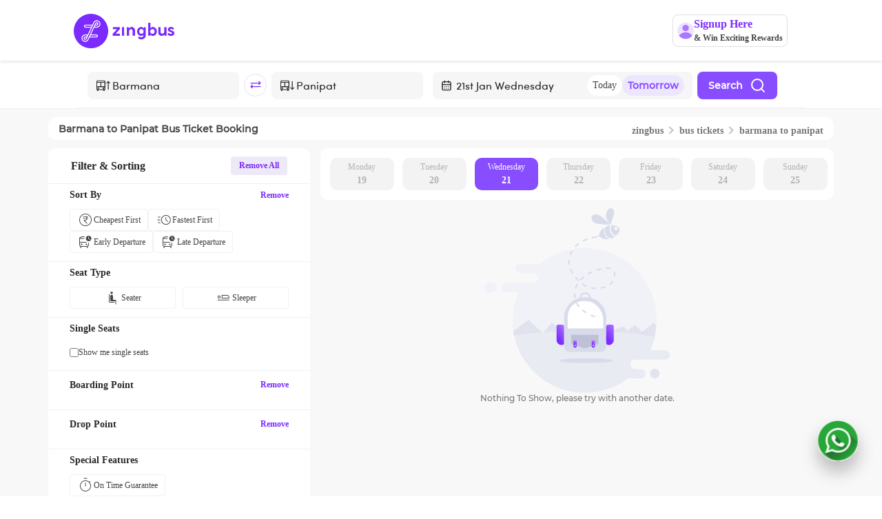

--- FILE ---
content_type: text/html; charset=utf-8
request_url: https://www.zingbus.com/bus-tickets/barmana-to-panipat-bus-route
body_size: 28125
content:
<!DOCTYPE html><html lang="en"><head><meta charSet="utf-8"/><meta name="viewport" content="width=device-width, initial-scale=1.0, maximum-scale=1.0, user-scalable=no"/><title>Barmana to Panipat Bus Ticket Booking Online | zingbus</title><link rel="canonical" href="https://www.zingbus.com/bus-tickets/barmana-to-panipat-bus-route"/><meta name="robots" content="noodp, noydir"/><script type="application/ld+json" async="">{"@context":"https://schema.org","@type":"BreadcrumbList","itemListElement":[{"@type":"ListItem","position":1,"name":"Home","item":"https://www.zingbus.com/"},{"@type":"ListItem","position":2,"name":"Bus Tickets","item":"https://www.zingbus.com/bus-tickets"},{"@type":"ListItem","position":3,"name":"Barmana to Panipat","item":"https://www.zingbus.com/bus-tickets/barmana-to-panipat-bus-route"}]}</script><script type="application/ld+json" async="">{"@context":"https://schema.org","@type":"NewsArticle","headline":"Barmana to Panipat Bus Ticket Booking Online | zingbus","image":["https://d1flzashw70bti.cloudfront.net/next-gen/images/zingbus-name-logo.webp"],"datePublished":"2019-11-10T02:30:00.000Z","dateModified":"2026-01-19T20:01:02.265Z","author":{"@type":"Person","name":"ZINGBUS"},"publisher":{"@type":"Organization","name":"GOZING TECHNOLOGY PRIVATE LIMITED","logo":{"@type":"ImageObject","url":"https://d1flzashw70bti.cloudfront.net/next-gen/images/zingbus-name-logo.webp"}},"description":"Barmana to Panipat Bus Ticket Booking Online at zingbus.com. Get Lowest Ticket Price, Free Cancellation, & On Time Arrival Guarantee! Avail the best offers now!"}</script><script type="application/ld+json" async="">{"@context":"https://schema.org/","@type":"MobileApplication","applicationCategory":"Travel","name":"Zingbus - Bus Tickets Online","url":"https://www.zingbus.com/","installUrl":"https://play.google.com/store/apps/details?id=com.zingbusbtoc.zingbus&hl=en_IN&gl=IN","aggregateRating":{"@type":"AggregateRating","ratingValue":"4.45","reviewCount":"90545"},"sameAs":["https://www.facebook.com/zing.bus","https://twitter.com/zingbus","https://www.instagram.com/zing.bus/","https://www.linkedin.com/company/zingbus/","https://www.youtube.com/channel/UCPJWPQBThn51UPzUChr4hYw"],"operatingSystem":"Android, iOS"}</script><script type="application/ld+json" async="">{"@context":"https://schema.org","@type":"Organization","name":"Zingbus","url":"https://www.zingbus.com/","foundingDate":"2019","logo":"https://d1flzashw70bti.cloudfront.net/original/images/logo-zingbus.svg","sameAs":["https://www.facebook.com/zing.bus","https://twitter.com/zingbus","https://www.instagram.com/zing.bus/","https://www.linkedin.com/company/zingbus/","https://www.youtube.com/channel/UCPJWPQBThn51UPzUChr4hYw"],"parentOrganization":{"@type":"Organization","name":"Gozing Technology Private Limited"},"address":{"@type":"PostalAddress","streetAddress":"6th Floor, Incuspaze, M3M Urbana Premium, Golf Course Extension Road, Sector 67","addressRegion":"Gurugram","postalCode":"122101","addressCountry":{"@type":"Country","name":"INDIA"}},"contactPoint":{"@type":"ContactPoint","telephone":"+91-82870 09889","contactType":"Customer Service (Call Center)","email":"care@zingbus.com"}}</script><script type="application/ld+json" async="">{"@context":"https://schema.org","@type":"FAQPage","mainEntity":[{"@type":"Question","name":"What is Zingbus?","acceptedAnswer":{"@type":"Answer","text":"Zingbus is an online platform that provides bus ticket booking services across various routes."}},{"@type":"Question","name":"How can I book a ticket?","acceptedAnswer":{"@type":"Answer","text":"You can book a ticket by visiting our website, selecting your route, and completing the booking process."}},{"@type":"Question","name":"How many buses are running between Barmana to Panipat on a daily basis?","acceptedAnswer":{"@type":"answer","text":"More than 1 buses are running between Barmana to Panipat. You can book the bus ticket according to the timetable on the website."}},{"@type":"Question","name":"What is the Barmana to Panipat bus timings?","acceptedAnswer":{"@type":"answer","text":"Buses start from 11:35 PM  Time to 11:35 PM at night."}},{"@type":"Question","name":"What is the minimum bus ticket fare from Barmana to Panipat route","acceptedAnswer":{"@type":"answer","text":"Minimum bus ticket fare starts from Rs 719"}},{"@type":"Question","name":"What is the maximum bus ticket price from Barmana to Panipat route?","acceptedAnswer":{"@type":"answer","text":"Maximum bus ticket fare of Rs 1073."}},{"@type":"Question","name":"How long does it take to reach Panipat from Barmana via bus?","acceptedAnswer":{"@type":"answer","text":"It takes 5h 7m hrs to reach Panipat from Barmana."}},{"@type":"Question","name":"Can I cancel the tickets once booked in Zingbus ?","acceptedAnswer":{"@type":"answer","text":"Yes, once the booking is successfully done then you can cancel your tickets any time before the journey."}},{"@type":"Question","name":"Are sleeper buses from Barmana to Panipat available?","acceptedAnswer":{"@type":"answer","text":"Many bus operators on the route from Barmana to Panipat offer sleeper buses. While booking Barmana to Panipat buses, you can filter out the sleeper buses and book a bus that suits your needs."}},{"@type":"Question","name":"\n        Can I reschedule my Barmana to Panipat bus ticket?","acceptedAnswer":{"@type":"answer","text":"Yes. On Zingbus, you can cancel or reschedule your bus tickets easily. You can reschedule your Barmana to Panipat bus ticket by entering the ticket details and choosing a future date of traveling. Confirm the rescheduled date of travel and pay the difference amount for the ticket."}}]}</script><script type="application/ld+json" async="">{"@context":"https://schema.org","@type":"WebPage","name":"Barmana to Panipat Bus Route","url":"https://www.zingbus.com/bus-tickets/barmana-to-panipat-bus-route","description":"Find and book bus tickets from Barmana to Panipat with Zingbus. Get real-time availability, prices, and seat options."}</script><script type="application/ld+json" async="">{"@context":"https://schema.org","@graph":[]}</script><link rel="stylesheet" type="text/css" href="https://d1flzashw70bti.cloudfront.net/original/static/css/bootstrap.min.css"/><link rel="stylesheet" type="text/css" href="https://d1flzashw70bti.cloudfront.net/original/static/css/datepicker.css"/><link rel="stylesheet" type="text/css" href="https://d1flzashw70bti.cloudfront.net/original/static/css/basev4.css"/><link rel="stylesheet" type="text/css" href="https://d1flzashw70bti.cloudfront.net/original/static/css/slick.css"/><link rel="stylesheet" type="text/css" href="https://d1flzashw70bti.cloudfront.net/original/static/css/slick-theme.css"/><meta name="description" content="Barmana to Panipat Bus Ticket Booking Online at zingbus.com. Get Lowest Ticket Price, Free Cancellation, &amp; On Time Arrival Guarantee! Avail the best offers now!"/><meta property="og:title" content="Barmana to Panipat Bus Ticket Booking Online | zingbus"/><meta property="og:description" content="Barmana to Panipat Bus Ticket Booking Online at zingbus.com. Get Lowest Ticket Price, Free Cancellation, &amp; On Time Arrival Guarantee! Avail the best offers now!"/><meta property="og:type" content="zingbus"/><meta property="og:url" content="https://www.zingbus.com/bus-tickets/barmana-to-panipat-bus-route"/><meta property="og:image" content="https://d1flzashw70bti.cloudfront.net/original/images/logo-zbig.svg"/><meta property="twitter:card" content="zingbus"/><meta property="twitter:url" content="https://www.zingbus.com/bus-tickets/barmana-to-panipat-bus-route"/><meta property="twitter:title" content="Barmana to Panipat Bus Ticket Booking Online | zingbus"/><meta property="twitter:description" content="Barmana to Panipat Bus Ticket Booking Online at zingbus.com. Get Lowest Ticket Price, Free Cancellation, &amp; On Time Arrival Guarantee! Avail the best offers now!"/><meta property="twitter:image" content="https://d1flzashw70bti.cloudfront.net/original/images/logo-zbig.svg"/><meta name="theme-color" content="#5525A4"/><meta name="msapplication-navbutton-color" content="#5525A4"/><meta name="apple-mobile-web-app-status-bar-style" content="#5525A4"/><script src="https://maps.googleapis.com/maps/api/js?key=AIzaSyB0oGlRPsaQr0xC-GGk5jHXgCmr0cMsjvI&amp;libraries=places" async=""></script><meta name="next-head-count" content="32"/><link rel="preconnect" href="https://d1flzashw70bti.cloudfront.net"/><link rel="preconnect" href="https://www.googletagmanager.com"/><link rel="preconnect" href="https://connect.facebook.net/"/><link rel="preconnect" href="https://pagead2.googlesyndication.com/"/><link rel="preload" as="image" href="https://d1flzashw70bti.cloudfront.net/next-gen/images/dwebbanner5.webp"/><link rel="preload" as="image" href="https://d1flzashw70bti.cloudfront.net/next-gen/images/downloadTheAppBanner/icon.webp"/><meta name="viewport" content="width=device-width, initial-scale=1.0, maximum-scale=1.0, user-scalable=no"/><meta name="msvalidate.01" content="2A1A55A47A82EDD5C7580080CC54C9EE"/><meta name="facebook-domain-verification" content="y3jwr8nejl1wblg7hhed420mzf8f9u"/><meta property="og:type" content="website"/><meta property="og:url" content="https://www.zingbus.com/"/><meta property="og:image" content="https://d1flzashw70bti.cloudfront.net/original/images/logo-zbig.svg"/><meta property="twitter:card" content="zingbus"/><meta property="twitter:url" content="https://www.zingbus.com/"/><meta property="twitter:title" content="AC Bus Booking - Book Bus Tickets online at zingbus"/><meta property="twitter:description" content="zingbus.com - India&#x27;s Largest Online Ac Bus Booking Platform Offers Ac Bus Travels, Book AC Volvo Bus Tickets at Best Rates. Easy Cancellation &amp; Instant Refund."/><meta property="twitter:image" content="https://d1flzashw70bti.cloudfront.net/original/images/logo-zbig.svg"/><link rel="manifest" href="/manifest.webmanifest"/><script>
              !function(f,b,e,v,n,t,s)
              {if(f.fbq)return;n=f.fbq=function(){n.callMethod?
              n.callMethod.apply(n,arguments):n.queue.push(arguments)};
              if(!f._fbq)f._fbq=n; n.push=n; n.loaded=!0; n.version='2.0';
              n.queue=[]; t=b.createElement(e); t.async=!0;
              t.src=v; s=b.getElementsByTagName(e)[0];
              s.parentNode.insertBefore(t,s)}(window, document,'script',
              'https://connect.facebook.net/en_US/fbevents.js');

              fbq('init', '726178212321031'); // Replace with your pixel ID
              fbq('track', 'PageView');
            </script><link rel="preload" href="https://d2gdll4jqn4u0v.cloudfront.net/_next/static/css/389ec750114c5533.css" as="style"/><link rel="stylesheet" href="https://d2gdll4jqn4u0v.cloudfront.net/_next/static/css/389ec750114c5533.css" data-n-g=""/><link rel="preload" href="https://d2gdll4jqn4u0v.cloudfront.net/_next/static/css/ae7aae367aee9546.css" as="style"/><link rel="stylesheet" href="https://d2gdll4jqn4u0v.cloudfront.net/_next/static/css/ae7aae367aee9546.css" data-n-p=""/><link rel="preload" href="https://d2gdll4jqn4u0v.cloudfront.net/_next/static/css/c4439f574b0918be.css" as="style"/><link rel="stylesheet" href="https://d2gdll4jqn4u0v.cloudfront.net/_next/static/css/c4439f574b0918be.css" data-n-p=""/><link rel="preload" href="https://d2gdll4jqn4u0v.cloudfront.net/_next/static/css/2f3079c727e95f8b.css" as="style"/><link rel="stylesheet" href="https://d2gdll4jqn4u0v.cloudfront.net/_next/static/css/2f3079c727e95f8b.css" data-n-p=""/><link rel="preload" href="https://d2gdll4jqn4u0v.cloudfront.net/_next/static/css/ed3c672899e9818d.css" as="style"/><link rel="stylesheet" href="https://d2gdll4jqn4u0v.cloudfront.net/_next/static/css/ed3c672899e9818d.css" data-n-p=""/><link rel="preload" href="https://d2gdll4jqn4u0v.cloudfront.net/_next/static/css/d5b12b14db08218b.css" as="style"/><link rel="stylesheet" href="https://d2gdll4jqn4u0v.cloudfront.net/_next/static/css/d5b12b14db08218b.css" data-n-p=""/><link rel="preload" href="https://d2gdll4jqn4u0v.cloudfront.net/_next/static/css/56ac6ddbc26bb505.css" as="style"/><link rel="stylesheet" href="https://d2gdll4jqn4u0v.cloudfront.net/_next/static/css/56ac6ddbc26bb505.css" data-n-p=""/><link rel="preload" href="https://d2gdll4jqn4u0v.cloudfront.net/_next/static/css/ae92ec4fefc351af.css" as="style"/><link rel="stylesheet" href="https://d2gdll4jqn4u0v.cloudfront.net/_next/static/css/ae92ec4fefc351af.css" data-n-p=""/><link rel="preload" href="https://d2gdll4jqn4u0v.cloudfront.net/_next/static/css/08dcd6817261b4a9.css" as="style"/><link rel="stylesheet" href="https://d2gdll4jqn4u0v.cloudfront.net/_next/static/css/08dcd6817261b4a9.css" data-n-p=""/><link rel="preload" href="https://d2gdll4jqn4u0v.cloudfront.net/_next/static/css/048e770510b78e55.css" as="style"/><link rel="stylesheet" href="https://d2gdll4jqn4u0v.cloudfront.net/_next/static/css/048e770510b78e55.css" data-n-p=""/><link rel="preload" href="https://d2gdll4jqn4u0v.cloudfront.net/_next/static/css/b6e6fe80691aa548.css" as="style"/><link rel="stylesheet" href="https://d2gdll4jqn4u0v.cloudfront.net/_next/static/css/b6e6fe80691aa548.css" data-n-p=""/><link rel="preload" href="https://d2gdll4jqn4u0v.cloudfront.net/_next/static/css/d955541c1fd99ac7.css" as="style"/><link rel="stylesheet" href="https://d2gdll4jqn4u0v.cloudfront.net/_next/static/css/d955541c1fd99ac7.css" data-n-p=""/><noscript data-n-css=""></noscript><script defer="" nomodule="" src="https://d2gdll4jqn4u0v.cloudfront.net/_next/static/chunks/polyfills-c67a75d1b6f99dc8.js"></script><script src="https://d2gdll4jqn4u0v.cloudfront.net/_next/static/chunks/webpack-f757a68eba6506d4.js" defer=""></script><script src="https://d2gdll4jqn4u0v.cloudfront.net/_next/static/chunks/framework-b5f5b57923c5a118.js" defer=""></script><script src="https://d2gdll4jqn4u0v.cloudfront.net/_next/static/chunks/main-e56b504f47f4be71.js" defer=""></script><script src="https://d2gdll4jqn4u0v.cloudfront.net/_next/static/chunks/pages/_app-3136846e590c2372.js" defer=""></script><script src="https://d2gdll4jqn4u0v.cloudfront.net/_next/static/chunks/9cb7a7c1-b270e74fe6f4d412.js" defer=""></script><script src="https://d2gdll4jqn4u0v.cloudfront.net/_next/static/chunks/6262-05852584211f5f75.js" defer=""></script><script src="https://d2gdll4jqn4u0v.cloudfront.net/_next/static/chunks/8579-ad1fad38515cf506.js" defer=""></script><script src="https://d2gdll4jqn4u0v.cloudfront.net/_next/static/chunks/5570-91a3a07a6dfe5879.js" defer=""></script><script src="https://d2gdll4jqn4u0v.cloudfront.net/_next/static/chunks/5301-293c9deeb6c749c5.js" defer=""></script><script src="https://d2gdll4jqn4u0v.cloudfront.net/_next/static/chunks/9932-e5c5cbe4b89dabaf.js" defer=""></script><script src="https://d2gdll4jqn4u0v.cloudfront.net/_next/static/chunks/7482-ce6d49528be02e13.js" defer=""></script><script src="https://d2gdll4jqn4u0v.cloudfront.net/_next/static/chunks/3272-ef21eedd10aff9dc.js" defer=""></script><script src="https://d2gdll4jqn4u0v.cloudfront.net/_next/static/chunks/7185-11e304a31a2c73f6.js" defer=""></script><script src="https://d2gdll4jqn4u0v.cloudfront.net/_next/static/chunks/5773-e67f46088f4506b0.js" defer=""></script><script src="https://d2gdll4jqn4u0v.cloudfront.net/_next/static/chunks/801-884007f52f3b9ced.js" defer=""></script><script src="https://d2gdll4jqn4u0v.cloudfront.net/_next/static/chunks/1238-abaeebea2863bb84.js" defer=""></script><script src="https://d2gdll4jqn4u0v.cloudfront.net/_next/static/chunks/3396-fd6573645a0d9f5e.js" defer=""></script><script src="https://d2gdll4jqn4u0v.cloudfront.net/_next/static/chunks/6494-1602da2933742e72.js" defer=""></script><script src="https://d2gdll4jqn4u0v.cloudfront.net/_next/static/chunks/9693-4b657fffb6bff0aa.js" defer=""></script><script src="https://d2gdll4jqn4u0v.cloudfront.net/_next/static/chunks/2017-c19f261c25c30b16.js" defer=""></script><script src="https://d2gdll4jqn4u0v.cloudfront.net/_next/static/chunks/3769-6e92e106afffb85e.js" defer=""></script><script src="https://d2gdll4jqn4u0v.cloudfront.net/_next/static/chunks/8015-e870b50dbcf449bd.js" defer=""></script><script src="https://d2gdll4jqn4u0v.cloudfront.net/_next/static/chunks/7907-b2e8460cb34e2adc.js" defer=""></script><script src="https://d2gdll4jqn4u0v.cloudfront.net/_next/static/chunks/7879-3ea5a2ca6a7dc7fe.js" defer=""></script><script src="https://d2gdll4jqn4u0v.cloudfront.net/_next/static/chunks/8478-7ebf0e378fcdb132.js" defer=""></script><script src="https://d2gdll4jqn4u0v.cloudfront.net/_next/static/chunks/4838-606551d98c322779.js" defer=""></script><script src="https://d2gdll4jqn4u0v.cloudfront.net/_next/static/chunks/46-46c1a27b2e92c6cb.js" defer=""></script><script src="https://d2gdll4jqn4u0v.cloudfront.net/_next/static/chunks/8393-586343ae9328f3db.js" defer=""></script><script src="https://d2gdll4jqn4u0v.cloudfront.net/_next/static/chunks/2744-50de27e9bdda8dbb.js" defer=""></script><script src="https://d2gdll4jqn4u0v.cloudfront.net/_next/static/chunks/9299-a88d1f968067f79c.js" defer=""></script><script src="https://d2gdll4jqn4u0v.cloudfront.net/_next/static/chunks/5279-1518bc1672023b0b.js" defer=""></script><script src="https://d2gdll4jqn4u0v.cloudfront.net/_next/static/chunks/pages/bus-tickets/slug-a47c4152a24f7e20.js" defer=""></script><script src="https://d2gdll4jqn4u0v.cloudfront.net/_next/static/JhuaNxMHIVwFaA5SmDvgt/_buildManifest.js" defer=""></script><script src="https://d2gdll4jqn4u0v.cloudfront.net/_next/static/JhuaNxMHIVwFaA5SmDvgt/_ssgManifest.js" defer=""></script></head><body><div id="__next"><div class="offlineContainer display-none">You are offline<!-- --> <img src="https://d1flzashw70bti.cloudfront.net/next-gen/images/offline.webp" loading="lazy"/></div><div id="globalError"></div><div><div class="desktopHeaderView" style="position:sticky;display:block;top:0;left:0;right:0;width:100%;z-index:100;transition:transform 0.3s ease-in-out;background-color:#fff;transform:translateY(0)"><div></div><header class="header_headerContainer__OEZzG" id="header"><div><div class="header_signupNudge__x9XM9 row" style="align-items:center"><div class="col-1"></div><div class="col-5"></div><div class="col-5"><div class="header_menu__cDNP_"><div class="d-flex header_main__8IfFs"><div class="header_hamburgerToggle__5BukO"><div class="header_hamburgerIcon__W5OhC"></div><div class="header_hamburgerIcon__W5OhC"></div><div class="header_hamburgerIcon__W5OhC"></div></div></div></div></div></div></div><div></div></header></div><div class="bg-light" style="padding:12px 0 12px 0"><div class="breadcrumbs_breadcrumbsContainer__pVWX6 container" style="justify-content:space-between;background:#FFF"><div class="row"><div class="col-sm-12"><h1 class="breadcrumbs_tagHeading__875CB">Barmana<!-- --> to <!-- -->Panipat<!-- --> Bus Ticket Booking</h1></div></div><div class="row"><div class="col-sm-12"><div class="breadcrumbs_linkContainer__caxJ9"><a href="/"> <span class="breadcrumbs_keywordHeading__JUF9R">zingbus</span></a><span class="breadcrumbs_arrow__W9TfV breadcrumbs_right__4oEEe"></span><a class="linkText" href="/bus-tickets"><span class="breadcrumbs_keywordHeading__JUF9R">bus tickets</span></a><span class="breadcrumbs_arrow__W9TfV breadcrumbs_right__4oEEe"></span><a target="_blank" href="/bus-tickets/barmana-to-panipat-bus-route"><span class="breadcrumbs_keywordHeading__JUF9R">barmana<!-- --> to <!-- -->panipat</span></a></div></div></div></div></div><div class="bg-light pb-5" style="min-height:600px"><div id="SectionInnerSearch" class="container"><div class="row"><div id="filterContainer" class="col-sm-12 col-md-4 d-md-block" style="position:sticky;top:0px;border-bottom:1px solid #EEF0F3;border-radius:12px;background:#FFF"><div class="filterAndSortLazyLoadingDweb_filterLoadingContainer__iuTla"><div class="filterAndSortLazyLoadingDweb_loading1__ls_bF filterAndSortLazyLoadingDweb_skeleton__64dpc"></div><div class="filterAndSortLazyLoadingDweb_horizontalLine__CCFxf"></div><div class="filterAndSortLazyLoadingDweb_loading2__iza5s filterAndSortLazyLoadingDweb_skeleton__64dpc"></div><div class="filterAndSortLazyLoadingDweb_innerLoadingContainer__UI69r"><div class="filterAndSortLazyLoadingDweb_loading3__Q3a9C filterAndSortLazyLoadingDweb_skeleton__64dpc"></div><div class="filterAndSortLazyLoadingDweb_loading3__Q3a9C filterAndSortLazyLoadingDweb_skeleton__64dpc"></div></div><div class="filterAndSortLazyLoadingDweb_loading4___cIVO filterAndSortLazyLoadingDweb_skeleton__64dpc"></div><div class="filterAndSortLazyLoadingDweb_loading5__NREKd filterAndSortLazyLoadingDweb_skeleton__64dpc"></div><div class="filterAndSortLazyLoadingDweb_horizontalLine__CCFxf"></div><div class="filterAndSortLazyLoadingDweb_loading2__iza5s filterAndSortLazyLoadingDweb_skeleton__64dpc"></div><div class="filterAndSortLazyLoadingDweb_innerLoadingContainer__UI69r"><div class="filterAndSortLazyLoadingDweb_loading3__Q3a9C filterAndSortLazyLoadingDweb_skeleton__64dpc"></div><div class="filterAndSortLazyLoadingDweb_loading3__Q3a9C filterAndSortLazyLoadingDweb_skeleton__64dpc"></div></div><div class="filterAndSortLazyLoadingDweb_horizontalLine__CCFxf"></div><div class="filterAndSortLazyLoadingDweb_loading2__iza5s filterAndSortLazyLoadingDweb_skeleton__64dpc"></div><div class="filterAndSortLazyLoadingDweb_loading3__Q3a9C filterAndSortLazyLoadingDweb_skeleton__64dpc"></div><div class="filterAndSortLazyLoadingDweb_horizontalLine__CCFxf"></div><div class="filterAndSortLazyLoadingDweb_loading2__iza5s filterAndSortLazyLoadingDweb_skeleton__64dpc"></div><div class="filterAndSortLazyLoadingDweb_loading6__F5eFH filterAndSortLazyLoadingDweb_skeleton__64dpc"></div><div class="filterAndSortLazyLoadingDweb_loading7__eljFU filterAndSortLazyLoadingDweb_skeleton__64dpc"></div><div class="filterAndSortLazyLoadingDweb_loading8__OmA_n filterAndSortLazyLoadingDweb_skeleton__64dpc"></div><div class="filterAndSortLazyLoadingDweb_loading8__OmA_n filterAndSortLazyLoadingDweb_skeleton__64dpc"></div><div class="filterAndSortLazyLoadingDweb_loading9__ygva0 filterAndSortLazyLoadingDweb_skeleton__64dpc"></div><div class="filterAndSortLazyLoadingDweb_horizontalLine__CCFxf"></div><div class="filterAndSortLazyLoadingDweb_loading2__iza5s filterAndSortLazyLoadingDweb_skeleton__64dpc"></div><div class="filterAndSortLazyLoadingDweb_loading6__F5eFH filterAndSortLazyLoadingDweb_skeleton__64dpc"></div><div class="filterAndSortLazyLoadingDweb_loading8__OmA_n filterAndSortLazyLoadingDweb_skeleton__64dpc"></div><div class="filterAndSortLazyLoadingDweb_loading10__C1fHU filterAndSortLazyLoadingDweb_skeleton__64dpc"></div><div class="filterAndSortLazyLoadingDweb_loading11__PoV0_ filterAndSortLazyLoadingDweb_skeleton__64dpc"></div><div class="filterAndSortLazyLoadingDweb_horizontalLine__CCFxf"></div><div class="filterAndSortLazyLoadingDweb_loading12__Gc37y filterAndSortLazyLoadingDweb_skeleton__64dpc"></div><div class="filterAndSortLazyLoadingDweb_innerLoadingContainer__UI69r"><div class="filterAndSortLazyLoadingDweb_loading3__Q3a9C filterAndSortLazyLoadingDweb_skeleton__64dpc"></div><div class="filterAndSortLazyLoadingDweb_loading13__irzvy filterAndSortLazyLoadingDweb_skeleton__64dpc"></div></div><div class="filterAndSortLazyLoadingDweb_horizontalLine__CCFxf"></div><div class="filterAndSortLazyLoadingDweb_innerLoadingContainer__UI69r"><div class="filterAndSortLazyLoadingDweb_loading15__Zp_8R filterAndSortLazyLoadingDweb_skeleton__64dpc"></div><div class="filterAndSortLazyLoadingDweb_loading15__Zp_8R filterAndSortLazyLoadingDweb_skeleton__64dpc"></div></div><div class="filterAndSortLazyLoadingDweb_innerLoadingContainer__UI69r"><div class="filterAndSortLazyLoadingDweb_loading15__Zp_8R filterAndSortLazyLoadingDweb_skeleton__64dpc"></div><div class="filterAndSortLazyLoadingDweb_loading15__Zp_8R filterAndSortLazyLoadingDweb_skeleton__64dpc"></div></div><div class="filterAndSortLazyLoadingDweb_horizontalLine__CCFxf"></div><div class="filterAndSortLazyLoadingDweb_innerLoadingContainer__UI69r"><div class="filterAndSortLazyLoadingDweb_loading15__Zp_8R filterAndSortLazyLoadingDweb_skeleton__64dpc"></div><div class="filterAndSortLazyLoadingDweb_loading15__Zp_8R filterAndSortLazyLoadingDweb_skeleton__64dpc"></div></div><div class="filterAndSortLazyLoadingDweb_innerLoadingContainer__UI69r"><div class="filterAndSortLazyLoadingDweb_loading15__Zp_8R filterAndSortLazyLoadingDweb_skeleton__64dpc"></div><div class="filterAndSortLazyLoadingDweb_loading15__Zp_8R filterAndSortLazyLoadingDweb_skeleton__64dpc"></div></div></div></div><div id="buslistContainer" class="col-sm-12 col-md-8" style="padding-right:0px"><div><div class="tripSearchHeader_headerWrapper__mE7qE row"><div class="tripSearchHeader_mobileSearchFormWrapper__5kX49"><div class="tripSearchHeader_mobileSearchForm__GQsce"><div class="animate_container__mY5nH"></div></div></div></div><div class="daysBarLazyLoading_loadingContainer__qFB2v"><div class="daysBarLazyLoading_loading1__jkTuG daysBarLazyLoading_skeleton__fTqFo"></div><div class="daysBarLazyLoading_loading1__jkTuG daysBarLazyLoading_skeleton__fTqFo"></div><div class="daysBarLazyLoading_loading1__jkTuG daysBarLazyLoading_skeleton__fTqFo"></div><div class="daysBarLazyLoading_loading1__jkTuG daysBarLazyLoading_skeleton__fTqFo"></div><div class="daysBarLazyLoading_loading1__jkTuG daysBarLazyLoading_skeleton__fTqFo"></div><div class="daysBarLazyLoading_loading1__jkTuG daysBarLazyLoading_skeleton__fTqFo"></div><div class="daysBarLazyLoading_loading1__jkTuG daysBarLazyLoading_skeleton__fTqFo"></div></div></div><div><div class="tripsPageLazyLoadingDweb_tripsPageLoadingContainer__ZAstK"><div class="tripsPageLazyLoadingDweb_loading1__fDT0Y tripsPageLazyLoadingDweb_skeleton__1lWdL"></div><div class="tripsPageLazyLoadingDweb_loadingContainer__AP3DG"><div class="tripsPageLazyLoadingDweb_loading2__0Kz01 tripsPageLazyLoadingDweb_skeleton__1lWdL"></div><div class="tripsPageLazyLoadingDweb_loading3__Ng74d tripsPageLazyLoadingDweb_skeleton__1lWdL"></div></div><div class="tripsPageLazyLoadingDweb_innerLoadingContainer__ANIAy"><div class="tripsPageLazyLoadingDweb_loading4__Vdb7i tripsPageLazyLoadingDweb_skeleton__1lWdL"></div><div class="tripsPageLazyLoadingDweb_loading5__A3ksz tripsPageLazyLoadingDweb_skeleton__1lWdL"></div></div><div class="tripsPageLazyLoadingDweb_loading6__DiYIS tripsPageLazyLoadingDweb_skeleton__1lWdL"></div><div class="tripsPageLazyLoadingDweb_loading7__ziXE8 tripsPageLazyLoadingDweb_skeleton__1lWdL"></div><div class="tripsPageLazyLoadingDweb_innerLoadingContainer__ANIAy"><div class="tripsPageLazyLoadingDweb_loading8__uj8fM tripsPageLazyLoadingDweb_skeleton__1lWdL"></div><div class="tripsPageLazyLoadingDweb_loading8__uj8fM tripsPageLazyLoadingDweb_skeleton__1lWdL"></div><div class="tripsPageLazyLoadingDweb_loading8__uj8fM tripsPageLazyLoadingDweb_skeleton__1lWdL"></div></div><div class="tripsPageLazyLoadingDweb_loading9__CeGnj tripsPageLazyLoadingDweb_skeleton__1lWdL"></div><div class="tripsPageLazyLoadingDweb_loadingContainer__AP3DG"><div class="tripsPageLazyLoadingDweb_loading10__wfwda tripsPageLazyLoadingDweb_skeleton__1lWdL"></div><div class="tripsPageLazyLoadingDweb_loading11__fYb2w tripsPageLazyLoadingDweb_skeleton__1lWdL"></div></div></div><div class="tripsPageLazyLoadingDweb_tripsPageLoadingContainer__ZAstK"><div class="tripsPageLazyLoadingDweb_loading1__fDT0Y tripsPageLazyLoadingDweb_skeleton__1lWdL"></div><div class="tripsPageLazyLoadingDweb_loadingContainer__AP3DG"><div class="tripsPageLazyLoadingDweb_loading2__0Kz01 tripsPageLazyLoadingDweb_skeleton__1lWdL"></div><div class="tripsPageLazyLoadingDweb_loading3__Ng74d tripsPageLazyLoadingDweb_skeleton__1lWdL"></div></div><div class="tripsPageLazyLoadingDweb_innerLoadingContainer__ANIAy"><div class="tripsPageLazyLoadingDweb_loading4__Vdb7i tripsPageLazyLoadingDweb_skeleton__1lWdL"></div><div class="tripsPageLazyLoadingDweb_loading5__A3ksz tripsPageLazyLoadingDweb_skeleton__1lWdL"></div></div><div class="tripsPageLazyLoadingDweb_loading6__DiYIS tripsPageLazyLoadingDweb_skeleton__1lWdL"></div><div class="tripsPageLazyLoadingDweb_loading7__ziXE8 tripsPageLazyLoadingDweb_skeleton__1lWdL"></div><div class="tripsPageLazyLoadingDweb_innerLoadingContainer__ANIAy"><div class="tripsPageLazyLoadingDweb_loading8__uj8fM tripsPageLazyLoadingDweb_skeleton__1lWdL"></div><div class="tripsPageLazyLoadingDweb_loading8__uj8fM tripsPageLazyLoadingDweb_skeleton__1lWdL"></div><div class="tripsPageLazyLoadingDweb_loading8__uj8fM tripsPageLazyLoadingDweb_skeleton__1lWdL"></div></div><div class="tripsPageLazyLoadingDweb_loading9__CeGnj tripsPageLazyLoadingDweb_skeleton__1lWdL"></div><div class="tripsPageLazyLoadingDweb_loadingContainer__AP3DG"><div class="tripsPageLazyLoadingDweb_loading10__wfwda tripsPageLazyLoadingDweb_skeleton__1lWdL"></div><div class="tripsPageLazyLoadingDweb_loading11__fYb2w tripsPageLazyLoadingDweb_skeleton__1lWdL"></div></div></div><div class="tripsPageLazyLoadingDweb_tripsPageLoadingContainer__ZAstK"><div class="tripsPageLazyLoadingDweb_loading1__fDT0Y tripsPageLazyLoadingDweb_skeleton__1lWdL"></div><div class="tripsPageLazyLoadingDweb_loadingContainer__AP3DG"><div class="tripsPageLazyLoadingDweb_loading2__0Kz01 tripsPageLazyLoadingDweb_skeleton__1lWdL"></div><div class="tripsPageLazyLoadingDweb_loading3__Ng74d tripsPageLazyLoadingDweb_skeleton__1lWdL"></div></div><div class="tripsPageLazyLoadingDweb_innerLoadingContainer__ANIAy"><div class="tripsPageLazyLoadingDweb_loading4__Vdb7i tripsPageLazyLoadingDweb_skeleton__1lWdL"></div><div class="tripsPageLazyLoadingDweb_loading5__A3ksz tripsPageLazyLoadingDweb_skeleton__1lWdL"></div></div><div class="tripsPageLazyLoadingDweb_loading6__DiYIS tripsPageLazyLoadingDweb_skeleton__1lWdL"></div><div class="tripsPageLazyLoadingDweb_loading7__ziXE8 tripsPageLazyLoadingDweb_skeleton__1lWdL"></div><div class="tripsPageLazyLoadingDweb_innerLoadingContainer__ANIAy"><div class="tripsPageLazyLoadingDweb_loading8__uj8fM tripsPageLazyLoadingDweb_skeleton__1lWdL"></div><div class="tripsPageLazyLoadingDweb_loading8__uj8fM tripsPageLazyLoadingDweb_skeleton__1lWdL"></div><div class="tripsPageLazyLoadingDweb_loading8__uj8fM tripsPageLazyLoadingDweb_skeleton__1lWdL"></div></div><div class="tripsPageLazyLoadingDweb_loading9__CeGnj tripsPageLazyLoadingDweb_skeleton__1lWdL"></div><div class="tripsPageLazyLoadingDweb_loadingContainer__AP3DG"><div class="tripsPageLazyLoadingDweb_loading10__wfwda tripsPageLazyLoadingDweb_skeleton__1lWdL"></div><div class="tripsPageLazyLoadingDweb_loading11__fYb2w tripsPageLazyLoadingDweb_skeleton__1lWdL"></div></div></div><div class="tripsPageLazyLoadingDweb_tripsPageLoadingContainer__ZAstK"><div class="tripsPageLazyLoadingDweb_loading1__fDT0Y tripsPageLazyLoadingDweb_skeleton__1lWdL"></div><div class="tripsPageLazyLoadingDweb_loadingContainer__AP3DG"><div class="tripsPageLazyLoadingDweb_loading2__0Kz01 tripsPageLazyLoadingDweb_skeleton__1lWdL"></div><div class="tripsPageLazyLoadingDweb_loading3__Ng74d tripsPageLazyLoadingDweb_skeleton__1lWdL"></div></div><div class="tripsPageLazyLoadingDweb_innerLoadingContainer__ANIAy"><div class="tripsPageLazyLoadingDweb_loading4__Vdb7i tripsPageLazyLoadingDweb_skeleton__1lWdL"></div><div class="tripsPageLazyLoadingDweb_loading5__A3ksz tripsPageLazyLoadingDweb_skeleton__1lWdL"></div></div><div class="tripsPageLazyLoadingDweb_loading6__DiYIS tripsPageLazyLoadingDweb_skeleton__1lWdL"></div><div class="tripsPageLazyLoadingDweb_loading7__ziXE8 tripsPageLazyLoadingDweb_skeleton__1lWdL"></div><div class="tripsPageLazyLoadingDweb_innerLoadingContainer__ANIAy"><div class="tripsPageLazyLoadingDweb_loading8__uj8fM tripsPageLazyLoadingDweb_skeleton__1lWdL"></div><div class="tripsPageLazyLoadingDweb_loading8__uj8fM tripsPageLazyLoadingDweb_skeleton__1lWdL"></div><div class="tripsPageLazyLoadingDweb_loading8__uj8fM tripsPageLazyLoadingDweb_skeleton__1lWdL"></div></div><div class="tripsPageLazyLoadingDweb_loading9__CeGnj tripsPageLazyLoadingDweb_skeleton__1lWdL"></div><div class="tripsPageLazyLoadingDweb_loadingContainer__AP3DG"><div class="tripsPageLazyLoadingDweb_loading10__wfwda tripsPageLazyLoadingDweb_skeleton__1lWdL"></div><div class="tripsPageLazyLoadingDweb_loading11__fYb2w tripsPageLazyLoadingDweb_skeleton__1lWdL"></div></div></div></div></div></div></div></div><div id="download-section"><section><div class="downloadSection_sectionContainer__58ELs"><div class="row downloadSection_downloadSection__FcyNm"><div class="col-md-5 downloadSection_mobile__LT7Qy"><img src="https://d1flzashw70bti.cloudfront.net/next-gen/images/Iphone-mobile.webp" alt="Sign Up Now &amp; Get Upto Rs. 2000 Off on First Booking. Use Code JOIN!"/></div><div class="downloadSection_textContainer__HwG8x col-md-6"><div class="downloadSection_firstText__5fb_c">Sign Up Now &amp; Get Upto Rs. 2000 Off on First Booking. Use Code JOIN!</div><div class="downloadSection_description__wQhq_">Ab safar, karo befikar</div><div><a href="https://play.google.com/store/apps/details?id=com.zingbusbtoc.zingbus"><img src="https://d1flzashw70bti.cloudfront.net/original/images/img-google-play-new.svg" alt="Download zingbus on google play"/></a><a href="https://apps.apple.com/in/app/zingbus-bus-tickets-online/id1600049529"><img src="https://d1flzashw70bti.cloudfront.net/original/images/img-app-store-new.svg" alt="Download zingbus on app store"/></a></div></div><div class="col-md-1"></div></div></div></section></div><div id="seoContentSection"><div id="tableContainer" class="programmaticTable_tableContainer__4CSah"><div class="programmaticTable_tableHeading__lWb4U"><span><span>BARMANA<!-- --> TO <!-- -->PANIPAT</span> <!-- -->BUS DISTANCE, TIME TAKEN, FARE &amp; TIMINGS</span></div><div class="programmaticTable_tableRow__OpoW1"><div class="programmaticTable_tableRowName__EqGWU">Cheapest Bus Ticket</div><div class="programmaticTable_separator__PyRZ_">:</div><div class="programmaticTable_tableRowValue__WZ8jP">₹ 719</div></div><div class="programmaticTable_tableRow__OpoW1"><div class="programmaticTable_tableRowName__EqGWU">Last Bus</div><div class="programmaticTable_separator__PyRZ_">:</div><div class="programmaticTable_tableRowValue__WZ8jP">11:35 PM</div></div><div class="programmaticTable_tableRow__OpoW1"><div class="programmaticTable_tableRowName__EqGWU">Earliest Bus</div><div class="programmaticTable_separator__PyRZ_">:</div><div class="programmaticTable_tableRowValue__WZ8jP">11:35 PM</div></div><div class="programmaticTable_tableRow__OpoW1"><div class="programmaticTable_tableRowName__EqGWU">Avg. Bus Duration</div><div class="programmaticTable_separator__PyRZ_">:</div><div class="programmaticTable_tableRowValue__WZ8jP">5h 7m</div></div><div class="programmaticTable_tableRow__OpoW1"><div class="programmaticTable_tableRowName__EqGWU">From City</div><div class="programmaticTable_separator__PyRZ_">:</div><div class="programmaticTable_tableRowValue__WZ8jP">Barmana</div></div><div class="programmaticTable_tableRow__OpoW1"><div class="programmaticTable_tableRowName__EqGWU">To City</div><div class="programmaticTable_separator__PyRZ_">:</div><div class="programmaticTable_tableRowValue__WZ8jP">Panipat</div></div><div class="programmaticTable_tableRow__OpoW1"><div class="programmaticTable_tableRowName__EqGWU">Bus Amenties</div><div class="programmaticTable_separator__PyRZ_">:</div><div class="programmaticTable_tableRowValue__WZ8jP">AC, Water Bottle, Blanket, Charging Ports</div></div><div class="programmaticTable_tableRow__OpoW1"><div class="programmaticTable_tableRowName__EqGWU">No of Daily Buses</div><div class="programmaticTable_separator__PyRZ_">:</div><div class="programmaticTable_tableRowValue__WZ8jP">1</div></div><div class="programmaticTable_tableRow__OpoW1"><div class="programmaticTable_tableRowName__EqGWU">Bus Type</div><div class="programmaticTable_separator__PyRZ_">:</div><div class="programmaticTable_tableRowValue__WZ8jP">Volvo Single Axle 45 Seater</div></div><div class="programmaticTable_tableRow__OpoW1"><div class="programmaticTable_tableRowName__EqGWU">Max Bus Fare</div><div class="programmaticTable_separator__PyRZ_">:</div><div class="programmaticTable_tableRowValue__WZ8jP">₹ 1073</div></div></div><table style="display:none"><tbody><tr><td>Barmana<!-- --> to <!-- -->Panipat<!-- --> Bus Route Information</td></tr><tr><td>Cheapest Bus Ticket</td><td>719</td></tr><tr><td>Last Bus</td><td>11:35 PM</td></tr><tr><td>Earliest Bus</td><td>11:35 PM</td></tr><tr><td>Avg. Bus Travel</td><td>5h 7m</td></tr><tr><td>From City</td><td>Barmana</td></tr><tr><td>To City</td><td>Panipat</td></tr><tr><td>Bus Amenities</td><td>AC, Water Bottle, Blanket, Charging Ports</td></tr><tr><td>No of Daily Buses</td><td>1</td></tr><tr><td>Bus Type</td><td>Volvo Single Axle 45 Seater</td></tr><tr><td>Max Bus Fare</td><td>1073</td></tr></tbody></table><div class="tableContentDivider"></div><div id="seoContent"><div><h2>Book Bus Ticket from Barmana to Panipat Online</h2>
<p>
  Looking for a safe and comfortable bus journey from Barmana to
  Panipat? Book your travel with zingbus today. The trip takes about
  5h 7m. So, what are you waiting for? Grab your tickets online now,
  with fares starting from ₹ 719 to ₹ 1073.
</p>

<h2>Barmana to Panipat Bus Ticket Prices:</h2>
<p>
  <a href="https://www.zingbus.com" target="_blank">zingbus</a>
  provides one of the most affordable and comfortable ways to travel from
  Barmana to Panipat. Our fares are budget-friendly and vary depending
  on the bus type, travel season, and the facilities of the bus. The minimum bus
  ticket price is ₹ 719 and it can go up to ₹ 1073.
</p>

<p><b>Book your Bus Ticket Online Now</b></p>
<h2>Barmana to Panipat Distance and Duration</h2>
<p>
  The journey from Barmana to Panipat spans around 280
  kilometers, taking approximately 5h 7m, depending on traffic and
  weather.
</p>
<h2>Barmana to Panipat Bus Timings:</h2>
<p>
  The bus schedule offers flexible options throughout the day. Check the
  schedule below for more details:
</p>
<table>
  <tr>
    <th>Bus</th>
    <th>Bus Departure Time</th>
  </tr>
  <tr>
    <td>First bus</td>
    <td>11:35 PM</td>
  </tr>
  <tr>
    <td>Last bus</td>
    <td>11:35 PM</td>
  </tr>
</table>
<p><b>To check the updated bus timings, visit the zingbus website or app</b></p>
<h2>Types of Buses Available from Barmana to Panipat:</h2>
<p>
  zingbus offers a wide range of bus services from Barmana to Panipat
  with 1 buses operating daily. Below are the available bus types
  you can choose from when booking your bus tickets to Panipat.
</p>

<ul class="busTypeList"><li>Volvo Single Axle 45 Seater</li></ul>

<p>
  All our buses are equipped with features like charging points, reading lights,
  and clean interiors to ensure a pleasant travel experience.
</p>

<p><b>Find your comfort, choose your preferred bus type now.</b></p>

<h2>Pickup & Drop-Off Points at Barmana to Panipat Bus Route:</h2>
<p>
  zingbus offers convenient boarding and deboarding options to ensure a seamless
  travel experience. Simply select your preferred location while booking to
  match your schedule and travel plans.
</p>
<h3>Popular Pickup Points in Barmana:</h3>
<p>Here is the list of major boarding Points in Barmana:</p>

<ul class="busTypeList"><li>Bus Stop</li></ul>

<h3>Common Drop-off Points in Panipat:</h3>
<p>Here is the list of major De-boarding Points in Panipat:</p>

<ul class="busTypeList"><li>Toll Plaza</li></ul>

<p>
  <b>Note:</b> All pickup and drop-off points are verified for passenger safety
  and convenience.
</p>

<h2>Seat Availability on Barmana to Panipat Bus:</h2>

<p>
  You can check the real-time availability of seats for buses running on this
  bus route. You can navigate to our seats section for any bus service to view
  the number of available seats, seat types, and prices.
</p>

<p><b>Grab your seat - Check live prices and bus slots</b></p>

<h2>How to book Barmana to Panipat Bus Tickets on zingbus:</h2>

<p>
  Booking an online bus ticket from Barmana to Panipat is simple, fast,
  convenient, and affordable with zingbus.
</p>

<ul>
  <li>
    Download and sign up with the
    <a
      href="https://play.google.com/store/apps/details?id=com.zingbusbtoc.zingbus"
      target="_blank"
      >zingbus app</a
    >
    or visit the zingbus website.
  </li>
  <li>
    Choose Barmana in the ‘From’ column and Panipat in the ‘To’ column.
  </li>
  <li>Select the journey dates and click on ‘Search Buses’.</li>
  <li>Filter the options according to your boarding and drop-off points.</li>
  <li>Choose a suitable bus from the listed options.</li>
  <li>
    Once you've selected a bus, choose your preferred seats along with the
    boarding and drop-off points.
  </li>
  <li>Fill out the passenger details form.</li>
  <li>
    Choose an online payment method to make the payment, such as Paytm, Google
    Pay, UPI, Net Banking, credit card, debit card, or wallet.
  </li>
  <li>
    If you have a coupon code, apply it to avail of discounts on your journey.
  </li>
  <li>
    After you have made the payment, you will get the e-ticket and m-ticket via
    email and SMS. The e-ticket or m-ticket is a digital ticket that can be used
    instead of a printed one.
  </li>
  <li>
    All you have to do is show this ticket to the bus staff to board your
    Barmana to Panipat bus.
  </li>
  <li>
    You will receive all your trip details before the trip date, along with an
    OTP, which the Marshal will check before boarding the bus.
  </li>
</ul>

<p><b>Try it now - Reserve your ticket online</b></p>

<h2>Why Choose zingbus for Barmana to Panipat?</h2>

<p>
  When it comes to safe, punctual, and comfortable bus travel, zingbus stands
  out with:
</p>

<ul>
  <li>GPS-enabled buses for live tracking</li>
  <li>Well-maintained fleets</li>
  <li>Professional staff and verified drivers</li>
  <li>Flexible bus timing</li>
  <li>24/7 support</li>
</ul>

<p><b>Ride with peace of mind - Book a zingbus seat today</b></p>

<div class="faqContent"><h2>
    Barmana to Panipat Bus Booking - FAQ’s</h2>
<p class="faqContentHeading">Is it safe to travel to Panipat?</p>

<p class="faqContentAnswer">
    Yes, it's safe to commnute Panipat with zingbus. Most of the roads are well-maintained and operational on this route. Although your ride can be bumpy at times. </p>

<p class="faqContentHeading">
    How many buses are running between Barmana to Panipat on a daily basis?
</p>
<p class="faqContentAnswer">
    There are 1 buses running between Barmana to Panipat on a daily basis.</p>

<p class="faqContentHeading">
    What's the ideal time to reach the zingbus boarding point/lounge before departure?
</p>
<p class="faqContentAnswer">zingbus recommends that users reach the bus boarding point 15 minutes before the scheduled bus time. Furthermore, our customers can track their bus via the zingbus live tracking feature.</p>

<p class="faqContentHeading"> What are the advantages of online bus ticket booking?</p>

<p class="faqContentAnswer"> There are several benefits of booking bus tickets online with zingbus. You&nbsp;can select your favourite seat, bus type, timings, ease of cancellation and various facilities offered by online bus providers, such as carbon-free journeys, <a href="https://www.zingbus.com/blog/travel-insurance/">travel insurance</a>,
    and lounge access. Apart from that, you can get amazing bus ticket discounts by <a href="https://www.zingbus.com/">booking a bus online</a>.</p>

<p class="faqContentHeading">
    What is the distance and time to reach from Barmana to Panipat?
</p>
<p class="faqContentAnswer">
    The <a href="https://www.zingbus.com/distance">distance between</a>&nbsp;Barmana to Panipat is approximately 280, and it takes around 5h 7m to cover the journey.
</p>


<p class="faqContentHeading">
    Can I cancel the tickets once booked in Zingbus?
</p>
<p class="faqContentAnswer">
    Yes, once the booking is successfully done, you can cancel your tickets any time before the journey. You can check the <a href="https://www.zingbus.com/policies">return and refund policy here</a>.
</p>

<p class="faqContentHeading">Are sleeper buses available in Zingbus?</p>
<p class="faqContentAnswer">
    Yes, On zingbus sleeper buses are available on many of the routes. While booking Barmana to Panipat buses, you can easily check available bus type options and select your favourite seats as needed.
</p>

<p class="faqContentHeading">
    Can I reschedule my Barmana to Panipat bus ticket?
</p>
<p class="faqContentAnswer">
    Yes, you can easily reschedule your bus tickets. To reschedule your Barmana to Panipat bus ticket, you need to enter the ticket details and choose a future date of travel. You must also confirm the rescheduled travel date and pay the ticket's
    price difference, if any.</p>

<p class="faqContentHeading">
    Can I track the bus in real-time while travelling from Barmana to Panipat?
</p>
<p class="faqContentAnswer">
    Yes, zingbus offers real-time tracking of buses on the <a href="http://onelink.to/4hey3z">website and app</a>.</p>

<p class="faqContentHeading">
    What are the payment options available for booking bus tickets from Barmana to Panipat?
</p>
<p class="faqContentAnswer">
    You can pay for your
    <a href="https://www.zingbus.com/bus-tickets/">bus ticket</a> using a debit card, credit card, net banking, or wallets like Paytm, PhonePe and Google Pay.
</p></div>

<h2>Other Barmana to Panipat Bus Service Related Questions:</h2>
<h3 class="faqContentHeading">
  Q - How long does the bus take from Barmana to Panipat?
</h3>
<p class="faqContentAnswer">
  A - It usually takes 5h 7m under normal traffic conditions.
</p>
<h3 class="faqContentHeading">
  Q - Can I book a Barmana to Panipat sleeper bus online?
</h3>
<p class="faqContentAnswer">
  A - Absolutely. You can book a Barmana to Panipat sleeper bus online
  on zingbus with instant confirmation.
</p>
<h3 class="faqContentHeading">Q - What happens if I miss my bus?</h3>
<p class="faqContentAnswer">
  A - Please contact zingbus customer care for assistance.
</p>
<h3 class="faqContentHeading">
  Q - Are there any discounts or offers on Barmana to Panipat bus
  booking?
</h3>
<p class="faqContentAnswer">
  A - zingbus regularly provides bus ticket offers and discounts, you can check
  available deals on website/App during checkout.
</p>
<h3 class="faqContentHeading">Q - Can I cancel my ticket and get a refund?</h3>
<p class="faqContentAnswer">
  A - Yes, zingbus allows easy cancellations with refunds based on the
  cancellation timing and applicable policies.
</p>
<h3 class="faqContentHeading">
  Q - What is the minimum bus ticket fare from Barmana to Panipat?
</h3>
<p class="faqContentAnswer">
  A - The minimum ticket price for Barmana to Panipat bus is
  ₹ 719.
</p>
<h3 class="faqContentHeading">
  Q - How many buses are running between Barmana to Panipat daily?
</h3>
<p class="faqContentAnswer">
  A - About 1 buses run daily between Barmana to Panipat.
  You can book your tickets as per the schedule on zingbus.
</p>
<h3 class="faqContentHeading">
  Q - What payment options does zingbus support for booking Barmana to
  Panipat bus tickets?
</h3>
<p class="faqContentAnswer">
  A - You can pay for your Barmana to Panipat bus booking on the zingbus
  website or mobile app using any of these methods: Credit/Debit Card, Net
  banking, UPI, Various Wallet payment modes, etc.
</p>
<h3 class="faqContentHeading">
  Q - Can I cancel the bus tickets once booked on zingbus?
</h3>
<p class="faqContentAnswer">
  A - Yes, once your ticket is successfully booked and paid for, you can cancel
  it as per the applicable terms and conditions.
</p>
<h3 class="faqContentHeading">
  Q - How many rest stops will there be during the Barmana to Panipat
  bus journey?
</h3>

<p class="faqContentAnswer">
  A - Rest stops depend on the bus you choose while booking.
</p>
<h3 class="faqContentHeading">
  Q - What makes buses a better choice than trains?
</h3>
<p class="faqContentAnswer">
  A - Choosing a bus over a train is often a smart choice, especially if you
  live far from the railway station. Buses offer greater comfort and
  convenience, with multiple boarding and drop-off points, easy booking, and
  affordable pricing.
</p>
<h3 class="faqContentHeading">
  Q - What is the cheapest fare for the Barmana to Panipat bus?
</h3>
<p class="faqContentAnswer">
  A - The cheapest fare for a Barmana to Panipat bus on zingbus
  typically starts from around ₹ 719. Fares can vary depending on the
  bus type, seat availability, and how early you book;so booking in advance
  usually gets you the best price.
</p>
<h3 class="faqContentHeading">
  Q - Are zingbus Barmana to Panipat buses live tracked?
</h3>
<p class="faqContentAnswer">
  A - Yes, all zingbus Barmana to Panipat buses are equipped with live
  GPS tracking. Once your journey begins, you can easily track the real-time
  location of your bus using the zingbus app or the tracking link sent to your
  phone.
</p>

<p>
  <b
    >If you have any further questions, please refer to our
    <a href="https://www.zingbus.com/faq" target="_blank">zingbus FAQ page</a>
    here.</b
  >
</p>
<h2>Popular Bus Routes From Barmana</h2>
<ul class="busTypeList"><li>Will be updated soon</li></ul>
<h2>Popular Bus Routes to Panipat</h2>
<ul class="busTypeList"><li><a href="https://www.zingbus.com/bus-tickets/manali-to-panipat-bus-route" target="_blank">Manali to Panipat Bus</a></li><li><a href="https://www.zingbus.com/bus-tickets/aut-to-panipat-bus-route" target="_blank">Aut to Panipat Bus</a></li><li><a href="https://www.zingbus.com/bus-tickets/delhi-to-panipat-bus-route" target="_blank">Delhi to Panipat Bus</a></li><li><a href="https://www.zingbus.com/bus-tickets/katra-to-panipat-bus-route" target="_blank">Katra to Panipat Bus</a></li><li><a href="https://www.zingbus.com/bus-tickets/shoghi-to-panipat-bus-route" target="_blank">Shoghi to Panipat Bus</a></li><li><a href="https://www.zingbus.com/bus-tickets/jammu-to-panipat-bus-route" target="_blank">Jammu to Panipat Bus</a></li><li><a href="https://www.zingbus.com/bus-tickets/mandi-to-panipat-bus-route" target="_blank">Mandi to Panipat Bus</a></li><li><a href="https://www.zingbus.com/bus-tickets/bhuntar-to-panipat-bus-route" target="_blank">Bhuntar to Panipat Bus</a></li><li><a href="https://www.zingbus.com/bus-tickets/chandigarh-to-panipat-bus-route" target="_blank">Chandigarh to Panipat Bus</a></li><li><a href="https://www.zingbus.com/bus-tickets/kullu-to-panipat-bus-route" target="_blank">Kullu to Panipat Bus</a></li></ul>

<h2>Book your return tickets from Panipat to Barmana</h2>
<p>
  zingbus prides itself on providing the highest quality bus service that is
  reliable, safe, and affordable. If you plan to travel to and fro intercity,
  zingbus can be your travel partner. Book your return ticket from
  Panipat-Barmana and enjoy a comfortable and safe journey.
</p>
<h2>Discounts & Offers on Panipat to Barmana Bus Booking:</h2>
<p>
  For discounts on buses from Panipat to Barmana, zingbus brings many
  offers from time to time. These include new user offers, first-time app user
  offers, bus route-specific discounts, and payment partner
  <a href="https://www.zingbus.com/bus-ticket-booking-offers" target="_blank"
    >offers</a
  >.
</p>
</div><div class="small_center small_left large_center"> </div><div class="busTypeList d-none"></div><div class="faqContentHeading d-none"></div><div class="faqContentAnswer d-none"></div><div class="returnTickets d-none"></div><div style="font-family:Montserrat-Medium;text-align:right">- Updated on<!-- --> <!-- -->Jan 20, 2026</div></div></div><div><section id="footer_SectionFooter__bLn90"><div id="footer_whatsappIcon__qfCdQ"><img src="https://d1flzashw70bti.cloudfront.net/original/images/whatsapp2.svg"/></div><div><div><div class="dwebFooter_image__Jaecn"></div><div class="dwebFooter_tabs__qwxr_"><div class="dwebFooter_tabsHeader__yC1GL"><div class="dwebFooter_selected__Wg_a1"><span>Top Bus Routes</span></div><div class="dwebFooter_unSelected__40IsQ"><span>Popular Bus Route</span></div><div class="dwebFooter_unSelected__40IsQ"><span>Buses From Top Cities</span></div><div class="dwebFooter_unSelected__40IsQ"><span>Top Destinations</span></div><div class="dwebFooter_unSelected__40IsQ"><span>Quick Links</span></div></div><div class="dwebFooter_topRoutes__eyGg5"><div><a href="/bus-tickets/delhi-to-manali-bus-route" target="_blank" rel="noopener noreferrer"><div><svg xmlns="http://www.w3.org/2000/svg" width="6" height="11" viewBox="0 0 6 11" fill="none"><path d="M5.23426 5.47925C5.23476 5.56532 5.21827 5.65063 5.18572 5.73031C5.15318 5.80998 5.10523 5.88245 5.04462 5.94356L1.12093 9.86725C0.997787 9.99039 0.830772 10.0596 0.656624 10.0596C0.482477 10.0596 0.315462 9.99039 0.192321 9.86725C0.0691799 9.74411 -2.10897e-08 9.57709 -2.8702e-08 9.40295C-3.63142e-08 9.2288 0.0691799 9.06178 0.192321 8.93864L3.65825 5.47925L0.19886 2.01987C0.0917261 1.89476 0.0357438 1.73384 0.042101 1.56926C0.0484581 1.40468 0.116686 1.24855 0.233151 1.13209C0.349616 1.01562 0.505739 0.947397 0.670322 0.94104C0.834905 0.934683 0.995826 0.990663 1.12093 1.0978L5.04462 5.02149C5.16543 5.14329 5.23354 5.3077 5.23426 5.47925Z" fill="#777777"></path></svg><span>Delhi to Manali Bus </span></div></a><a href="/bus-tickets/manali-to-delhi-bus-route" target="_blank" rel="noopener noreferrer"><div><svg xmlns="http://www.w3.org/2000/svg" width="6" height="11" viewBox="0 0 6 11" fill="none"><path d="M5.23426 5.47925C5.23476 5.56532 5.21827 5.65063 5.18572 5.73031C5.15318 5.80998 5.10523 5.88245 5.04462 5.94356L1.12093 9.86725C0.997787 9.99039 0.830772 10.0596 0.656624 10.0596C0.482477 10.0596 0.315462 9.99039 0.192321 9.86725C0.0691799 9.74411 -2.10897e-08 9.57709 -2.8702e-08 9.40295C-3.63142e-08 9.2288 0.0691799 9.06178 0.192321 8.93864L3.65825 5.47925L0.19886 2.01987C0.0917261 1.89476 0.0357438 1.73384 0.042101 1.56926C0.0484581 1.40468 0.116686 1.24855 0.233151 1.13209C0.349616 1.01562 0.505739 0.947397 0.670322 0.94104C0.834905 0.934683 0.995826 0.990663 1.12093 1.0978L5.04462 5.02149C5.16543 5.14329 5.23354 5.3077 5.23426 5.47925Z" fill="#777777"></path></svg><span>Manali to Delhi Bus </span></div></a><a href="/bus-tickets/agra-to-gurgaon-bus-route" target="_blank" rel="noopener noreferrer"><div><svg xmlns="http://www.w3.org/2000/svg" width="6" height="11" viewBox="0 0 6 11" fill="none"><path d="M5.23426 5.47925C5.23476 5.56532 5.21827 5.65063 5.18572 5.73031C5.15318 5.80998 5.10523 5.88245 5.04462 5.94356L1.12093 9.86725C0.997787 9.99039 0.830772 10.0596 0.656624 10.0596C0.482477 10.0596 0.315462 9.99039 0.192321 9.86725C0.0691799 9.74411 -2.10897e-08 9.57709 -2.8702e-08 9.40295C-3.63142e-08 9.2288 0.0691799 9.06178 0.192321 8.93864L3.65825 5.47925L0.19886 2.01987C0.0917261 1.89476 0.0357438 1.73384 0.042101 1.56926C0.0484581 1.40468 0.116686 1.24855 0.233151 1.13209C0.349616 1.01562 0.505739 0.947397 0.670322 0.94104C0.834905 0.934683 0.995826 0.990663 1.12093 1.0978L5.04462 5.02149C5.16543 5.14329 5.23354 5.3077 5.23426 5.47925Z" fill="#777777"></path></svg><span>Agra to Gurgaon Bus </span></div></a><a href="/bus-tickets/gurgaon-to-agra-bus-route" target="_blank" rel="noopener noreferrer"><div><svg xmlns="http://www.w3.org/2000/svg" width="6" height="11" viewBox="0 0 6 11" fill="none"><path d="M5.23426 5.47925C5.23476 5.56532 5.21827 5.65063 5.18572 5.73031C5.15318 5.80998 5.10523 5.88245 5.04462 5.94356L1.12093 9.86725C0.997787 9.99039 0.830772 10.0596 0.656624 10.0596C0.482477 10.0596 0.315462 9.99039 0.192321 9.86725C0.0691799 9.74411 -2.10897e-08 9.57709 -2.8702e-08 9.40295C-3.63142e-08 9.2288 0.0691799 9.06178 0.192321 8.93864L3.65825 5.47925L0.19886 2.01987C0.0917261 1.89476 0.0357438 1.73384 0.042101 1.56926C0.0484581 1.40468 0.116686 1.24855 0.233151 1.13209C0.349616 1.01562 0.505739 0.947397 0.670322 0.94104C0.834905 0.934683 0.995826 0.990663 1.12093 1.0978L5.04462 5.02149C5.16543 5.14329 5.23354 5.3077 5.23426 5.47925Z" fill="#777777"></path></svg><span>Gurgaon to Agra Bus </span></div></a><a href="/bus-tickets/delhi-to-jaipur-bus-route" target="_blank" rel="noopener noreferrer"><div><svg xmlns="http://www.w3.org/2000/svg" width="6" height="11" viewBox="0 0 6 11" fill="none"><path d="M5.23426 5.47925C5.23476 5.56532 5.21827 5.65063 5.18572 5.73031C5.15318 5.80998 5.10523 5.88245 5.04462 5.94356L1.12093 9.86725C0.997787 9.99039 0.830772 10.0596 0.656624 10.0596C0.482477 10.0596 0.315462 9.99039 0.192321 9.86725C0.0691799 9.74411 -2.10897e-08 9.57709 -2.8702e-08 9.40295C-3.63142e-08 9.2288 0.0691799 9.06178 0.192321 8.93864L3.65825 5.47925L0.19886 2.01987C0.0917261 1.89476 0.0357438 1.73384 0.042101 1.56926C0.0484581 1.40468 0.116686 1.24855 0.233151 1.13209C0.349616 1.01562 0.505739 0.947397 0.670322 0.94104C0.834905 0.934683 0.995826 0.990663 1.12093 1.0978L5.04462 5.02149C5.16543 5.14329 5.23354 5.3077 5.23426 5.47925Z" fill="#777777"></path></svg><span>Delhi to Jaipur Bus </span></div></a><a href="/bus-tickets/dehradun-to-delhi-bus-route" target="_blank" rel="noopener noreferrer"><div><svg xmlns="http://www.w3.org/2000/svg" width="6" height="11" viewBox="0 0 6 11" fill="none"><path d="M5.23426 5.47925C5.23476 5.56532 5.21827 5.65063 5.18572 5.73031C5.15318 5.80998 5.10523 5.88245 5.04462 5.94356L1.12093 9.86725C0.997787 9.99039 0.830772 10.0596 0.656624 10.0596C0.482477 10.0596 0.315462 9.99039 0.192321 9.86725C0.0691799 9.74411 -2.10897e-08 9.57709 -2.8702e-08 9.40295C-3.63142e-08 9.2288 0.0691799 9.06178 0.192321 8.93864L3.65825 5.47925L0.19886 2.01987C0.0917261 1.89476 0.0357438 1.73384 0.042101 1.56926C0.0484581 1.40468 0.116686 1.24855 0.233151 1.13209C0.349616 1.01562 0.505739 0.947397 0.670322 0.94104C0.834905 0.934683 0.995826 0.990663 1.12093 1.0978L5.04462 5.02149C5.16543 5.14329 5.23354 5.3077 5.23426 5.47925Z" fill="#777777"></path></svg><span>Dehradun to Delhi Bus </span></div></a><a href="/bus-tickets/delhi-to-dehradun-bus-route" target="_blank" rel="noopener noreferrer"><div><svg xmlns="http://www.w3.org/2000/svg" width="6" height="11" viewBox="0 0 6 11" fill="none"><path d="M5.23426 5.47925C5.23476 5.56532 5.21827 5.65063 5.18572 5.73031C5.15318 5.80998 5.10523 5.88245 5.04462 5.94356L1.12093 9.86725C0.997787 9.99039 0.830772 10.0596 0.656624 10.0596C0.482477 10.0596 0.315462 9.99039 0.192321 9.86725C0.0691799 9.74411 -2.10897e-08 9.57709 -2.8702e-08 9.40295C-3.63142e-08 9.2288 0.0691799 9.06178 0.192321 8.93864L3.65825 5.47925L0.19886 2.01987C0.0917261 1.89476 0.0357438 1.73384 0.042101 1.56926C0.0484581 1.40468 0.116686 1.24855 0.233151 1.13209C0.349616 1.01562 0.505739 0.947397 0.670322 0.94104C0.834905 0.934683 0.995826 0.990663 1.12093 1.0978L5.04462 5.02149C5.16543 5.14329 5.23354 5.3077 5.23426 5.47925Z" fill="#777777"></path></svg><span>Delhi to Dehradun Bus </span></div></a><a href="/bus-tickets/jaipur-to-delhi-bus-route" target="_blank" rel="noopener noreferrer"><div><svg xmlns="http://www.w3.org/2000/svg" width="6" height="11" viewBox="0 0 6 11" fill="none"><path d="M5.23426 5.47925C5.23476 5.56532 5.21827 5.65063 5.18572 5.73031C5.15318 5.80998 5.10523 5.88245 5.04462 5.94356L1.12093 9.86725C0.997787 9.99039 0.830772 10.0596 0.656624 10.0596C0.482477 10.0596 0.315462 9.99039 0.192321 9.86725C0.0691799 9.74411 -2.10897e-08 9.57709 -2.8702e-08 9.40295C-3.63142e-08 9.2288 0.0691799 9.06178 0.192321 8.93864L3.65825 5.47925L0.19886 2.01987C0.0917261 1.89476 0.0357438 1.73384 0.042101 1.56926C0.0484581 1.40468 0.116686 1.24855 0.233151 1.13209C0.349616 1.01562 0.505739 0.947397 0.670322 0.94104C0.834905 0.934683 0.995826 0.990663 1.12093 1.0978L5.04462 5.02149C5.16543 5.14329 5.23354 5.3077 5.23426 5.47925Z" fill="#777777"></path></svg><span>Jaipur to Delhi Bus </span></div></a><a href="/bus-tickets/delhi-to-rishikesh-bus-route" target="_blank" rel="noopener noreferrer"><div><svg xmlns="http://www.w3.org/2000/svg" width="6" height="11" viewBox="0 0 6 11" fill="none"><path d="M5.23426 5.47925C5.23476 5.56532 5.21827 5.65063 5.18572 5.73031C5.15318 5.80998 5.10523 5.88245 5.04462 5.94356L1.12093 9.86725C0.997787 9.99039 0.830772 10.0596 0.656624 10.0596C0.482477 10.0596 0.315462 9.99039 0.192321 9.86725C0.0691799 9.74411 -2.10897e-08 9.57709 -2.8702e-08 9.40295C-3.63142e-08 9.2288 0.0691799 9.06178 0.192321 8.93864L3.65825 5.47925L0.19886 2.01987C0.0917261 1.89476 0.0357438 1.73384 0.042101 1.56926C0.0484581 1.40468 0.116686 1.24855 0.233151 1.13209C0.349616 1.01562 0.505739 0.947397 0.670322 0.94104C0.834905 0.934683 0.995826 0.990663 1.12093 1.0978L5.04462 5.02149C5.16543 5.14329 5.23354 5.3077 5.23426 5.47925Z" fill="#777777"></path></svg><span>Delhi to Rishikesh Bus </span></div></a><a href="/bus-tickets/delhi-to-shimla-bus-route" target="_blank" rel="noopener noreferrer"><div><svg xmlns="http://www.w3.org/2000/svg" width="6" height="11" viewBox="0 0 6 11" fill="none"><path d="M5.23426 5.47925C5.23476 5.56532 5.21827 5.65063 5.18572 5.73031C5.15318 5.80998 5.10523 5.88245 5.04462 5.94356L1.12093 9.86725C0.997787 9.99039 0.830772 10.0596 0.656624 10.0596C0.482477 10.0596 0.315462 9.99039 0.192321 9.86725C0.0691799 9.74411 -2.10897e-08 9.57709 -2.8702e-08 9.40295C-3.63142e-08 9.2288 0.0691799 9.06178 0.192321 8.93864L3.65825 5.47925L0.19886 2.01987C0.0917261 1.89476 0.0357438 1.73384 0.042101 1.56926C0.0484581 1.40468 0.116686 1.24855 0.233151 1.13209C0.349616 1.01562 0.505739 0.947397 0.670322 0.94104C0.834905 0.934683 0.995826 0.990663 1.12093 1.0978L5.04462 5.02149C5.16543 5.14329 5.23354 5.3077 5.23426 5.47925Z" fill="#777777"></path></svg><span>Delhi to Shimla Bus </span></div></a></div><div><a href="/bus-tickets/rishikesh-to-delhi-bus-route" target="_blank" rel="noopener noreferrer"><div><svg xmlns="http://www.w3.org/2000/svg" width="6" height="11" viewBox="0 0 6 11" fill="none"><path d="M5.23426 5.47925C5.23476 5.56532 5.21827 5.65063 5.18572 5.73031C5.15318 5.80998 5.10523 5.88245 5.04462 5.94356L1.12093 9.86725C0.997787 9.99039 0.830772 10.0596 0.656624 10.0596C0.482477 10.0596 0.315462 9.99039 0.192321 9.86725C0.0691799 9.74411 -2.10897e-08 9.57709 -2.8702e-08 9.40295C-3.63142e-08 9.2288 0.0691799 9.06178 0.192321 8.93864L3.65825 5.47925L0.19886 2.01987C0.0917261 1.89476 0.0357438 1.73384 0.042101 1.56926C0.0484581 1.40468 0.116686 1.24855 0.233151 1.13209C0.349616 1.01562 0.505739 0.947397 0.670322 0.94104C0.834905 0.934683 0.995826 0.990663 1.12093 1.0978L5.04462 5.02149C5.16543 5.14329 5.23354 5.3077 5.23426 5.47925Z" fill="#777777"></path></svg><span>Rishikesh to Delhi Bus </span></div></a><a href="/bus-tickets/delhi-to-aut-bus-route" target="_blank" rel="noopener noreferrer"><div><svg xmlns="http://www.w3.org/2000/svg" width="6" height="11" viewBox="0 0 6 11" fill="none"><path d="M5.23426 5.47925C5.23476 5.56532 5.21827 5.65063 5.18572 5.73031C5.15318 5.80998 5.10523 5.88245 5.04462 5.94356L1.12093 9.86725C0.997787 9.99039 0.830772 10.0596 0.656624 10.0596C0.482477 10.0596 0.315462 9.99039 0.192321 9.86725C0.0691799 9.74411 -2.10897e-08 9.57709 -2.8702e-08 9.40295C-3.63142e-08 9.2288 0.0691799 9.06178 0.192321 8.93864L3.65825 5.47925L0.19886 2.01987C0.0917261 1.89476 0.0357438 1.73384 0.042101 1.56926C0.0484581 1.40468 0.116686 1.24855 0.233151 1.13209C0.349616 1.01562 0.505739 0.947397 0.670322 0.94104C0.834905 0.934683 0.995826 0.990663 1.12093 1.0978L5.04462 5.02149C5.16543 5.14329 5.23354 5.3077 5.23426 5.47925Z" fill="#777777"></path></svg><span>Delhi to Aut Bus </span></div></a><a href="/bus-tickets/dehradun-to-gurgaon-bus-route" target="_blank" rel="noopener noreferrer"><div><svg xmlns="http://www.w3.org/2000/svg" width="6" height="11" viewBox="0 0 6 11" fill="none"><path d="M5.23426 5.47925C5.23476 5.56532 5.21827 5.65063 5.18572 5.73031C5.15318 5.80998 5.10523 5.88245 5.04462 5.94356L1.12093 9.86725C0.997787 9.99039 0.830772 10.0596 0.656624 10.0596C0.482477 10.0596 0.315462 9.99039 0.192321 9.86725C0.0691799 9.74411 -2.10897e-08 9.57709 -2.8702e-08 9.40295C-3.63142e-08 9.2288 0.0691799 9.06178 0.192321 8.93864L3.65825 5.47925L0.19886 2.01987C0.0917261 1.89476 0.0357438 1.73384 0.042101 1.56926C0.0484581 1.40468 0.116686 1.24855 0.233151 1.13209C0.349616 1.01562 0.505739 0.947397 0.670322 0.94104C0.834905 0.934683 0.995826 0.990663 1.12093 1.0978L5.04462 5.02149C5.16543 5.14329 5.23354 5.3077 5.23426 5.47925Z" fill="#777777"></path></svg><span>Dehradun to Gurgaon Bus </span></div></a><a href="/bus-tickets/delhi-to-haridwar-bus-route" target="_blank" rel="noopener noreferrer"><div><svg xmlns="http://www.w3.org/2000/svg" width="6" height="11" viewBox="0 0 6 11" fill="none"><path d="M5.23426 5.47925C5.23476 5.56532 5.21827 5.65063 5.18572 5.73031C5.15318 5.80998 5.10523 5.88245 5.04462 5.94356L1.12093 9.86725C0.997787 9.99039 0.830772 10.0596 0.656624 10.0596C0.482477 10.0596 0.315462 9.99039 0.192321 9.86725C0.0691799 9.74411 -2.10897e-08 9.57709 -2.8702e-08 9.40295C-3.63142e-08 9.2288 0.0691799 9.06178 0.192321 8.93864L3.65825 5.47925L0.19886 2.01987C0.0917261 1.89476 0.0357438 1.73384 0.042101 1.56926C0.0484581 1.40468 0.116686 1.24855 0.233151 1.13209C0.349616 1.01562 0.505739 0.947397 0.670322 0.94104C0.834905 0.934683 0.995826 0.990663 1.12093 1.0978L5.04462 5.02149C5.16543 5.14329 5.23354 5.3077 5.23426 5.47925Z" fill="#777777"></path></svg><span>Delhi to Haridwar Bus </span></div></a><a href="/bus-tickets/aut-to-delhi-bus-route" target="_blank" rel="noopener noreferrer"><div><svg xmlns="http://www.w3.org/2000/svg" width="6" height="11" viewBox="0 0 6 11" fill="none"><path d="M5.23426 5.47925C5.23476 5.56532 5.21827 5.65063 5.18572 5.73031C5.15318 5.80998 5.10523 5.88245 5.04462 5.94356L1.12093 9.86725C0.997787 9.99039 0.830772 10.0596 0.656624 10.0596C0.482477 10.0596 0.315462 9.99039 0.192321 9.86725C0.0691799 9.74411 -2.10897e-08 9.57709 -2.8702e-08 9.40295C-3.63142e-08 9.2288 0.0691799 9.06178 0.192321 8.93864L3.65825 5.47925L0.19886 2.01987C0.0917261 1.89476 0.0357438 1.73384 0.042101 1.56926C0.0484581 1.40468 0.116686 1.24855 0.233151 1.13209C0.349616 1.01562 0.505739 0.947397 0.670322 0.94104C0.834905 0.934683 0.995826 0.990663 1.12093 1.0978L5.04462 5.02149C5.16543 5.14329 5.23354 5.3077 5.23426 5.47925Z" fill="#777777"></path></svg><span>Aut to Delhi Bus </span></div></a><a href="/bus-tickets/gurgaon-to-jaipur-bus-route" target="_blank" rel="noopener noreferrer"><div><svg xmlns="http://www.w3.org/2000/svg" width="6" height="11" viewBox="0 0 6 11" fill="none"><path d="M5.23426 5.47925C5.23476 5.56532 5.21827 5.65063 5.18572 5.73031C5.15318 5.80998 5.10523 5.88245 5.04462 5.94356L1.12093 9.86725C0.997787 9.99039 0.830772 10.0596 0.656624 10.0596C0.482477 10.0596 0.315462 9.99039 0.192321 9.86725C0.0691799 9.74411 -2.10897e-08 9.57709 -2.8702e-08 9.40295C-3.63142e-08 9.2288 0.0691799 9.06178 0.192321 8.93864L3.65825 5.47925L0.19886 2.01987C0.0917261 1.89476 0.0357438 1.73384 0.042101 1.56926C0.0484581 1.40468 0.116686 1.24855 0.233151 1.13209C0.349616 1.01562 0.505739 0.947397 0.670322 0.94104C0.834905 0.934683 0.995826 0.990663 1.12093 1.0978L5.04462 5.02149C5.16543 5.14329 5.23354 5.3077 5.23426 5.47925Z" fill="#777777"></path></svg><span>Gurgaon to Jaipur Bus </span></div></a><a href="/bus-tickets/shimla-to-delhi-bus-route" target="_blank" rel="noopener noreferrer"><div><svg xmlns="http://www.w3.org/2000/svg" width="6" height="11" viewBox="0 0 6 11" fill="none"><path d="M5.23426 5.47925C5.23476 5.56532 5.21827 5.65063 5.18572 5.73031C5.15318 5.80998 5.10523 5.88245 5.04462 5.94356L1.12093 9.86725C0.997787 9.99039 0.830772 10.0596 0.656624 10.0596C0.482477 10.0596 0.315462 9.99039 0.192321 9.86725C0.0691799 9.74411 -2.10897e-08 9.57709 -2.8702e-08 9.40295C-3.63142e-08 9.2288 0.0691799 9.06178 0.192321 8.93864L3.65825 5.47925L0.19886 2.01987C0.0917261 1.89476 0.0357438 1.73384 0.042101 1.56926C0.0484581 1.40468 0.116686 1.24855 0.233151 1.13209C0.349616 1.01562 0.505739 0.947397 0.670322 0.94104C0.834905 0.934683 0.995826 0.990663 1.12093 1.0978L5.04462 5.02149C5.16543 5.14329 5.23354 5.3077 5.23426 5.47925Z" fill="#777777"></path></svg><span>Shimla to Delhi Bus </span></div></a><a href="/bus-tickets/delhi-to-chandigarh-bus-route" target="_blank" rel="noopener noreferrer"><div><svg xmlns="http://www.w3.org/2000/svg" width="6" height="11" viewBox="0 0 6 11" fill="none"><path d="M5.23426 5.47925C5.23476 5.56532 5.21827 5.65063 5.18572 5.73031C5.15318 5.80998 5.10523 5.88245 5.04462 5.94356L1.12093 9.86725C0.997787 9.99039 0.830772 10.0596 0.656624 10.0596C0.482477 10.0596 0.315462 9.99039 0.192321 9.86725C0.0691799 9.74411 -2.10897e-08 9.57709 -2.8702e-08 9.40295C-3.63142e-08 9.2288 0.0691799 9.06178 0.192321 8.93864L3.65825 5.47925L0.19886 2.01987C0.0917261 1.89476 0.0357438 1.73384 0.042101 1.56926C0.0484581 1.40468 0.116686 1.24855 0.233151 1.13209C0.349616 1.01562 0.505739 0.947397 0.670322 0.94104C0.834905 0.934683 0.995826 0.990663 1.12093 1.0978L5.04462 5.02149C5.16543 5.14329 5.23354 5.3077 5.23426 5.47925Z" fill="#777777"></path></svg><span>Delhi to Chandigarh Bus </span></div></a><a href="/bus-tickets/delhi-to-kasol-bus-route" target="_blank" rel="noopener noreferrer"> <div><svg xmlns="http://www.w3.org/2000/svg" width="6" height="11" viewBox="0 0 6 11" fill="none"><path d="M5.23426 5.47925C5.23476 5.56532 5.21827 5.65063 5.18572 5.73031C5.15318 5.80998 5.10523 5.88245 5.04462 5.94356L1.12093 9.86725C0.997787 9.99039 0.830772 10.0596 0.656624 10.0596C0.482477 10.0596 0.315462 9.99039 0.192321 9.86725C0.0691799 9.74411 -2.10897e-08 9.57709 -2.8702e-08 9.40295C-3.63142e-08 9.2288 0.0691799 9.06178 0.192321 8.93864L3.65825 5.47925L0.19886 2.01987C0.0917261 1.89476 0.0357438 1.73384 0.042101 1.56926C0.0484581 1.40468 0.116686 1.24855 0.233151 1.13209C0.349616 1.01562 0.505739 0.947397 0.670322 0.94104C0.834905 0.934683 0.995826 0.990663 1.12093 1.0978L5.04462 5.02149C5.16543 5.14329 5.23354 5.3077 5.23426 5.47925Z" fill="#777777"></path></svg><span>Delhi to Kasol Bus </span></div></a><a href="/bus-tickets/kasol-to-delhi-bus-route" target="_blank" rel="noopener noreferrer"><div><svg xmlns="http://www.w3.org/2000/svg" width="6" height="11" viewBox="0 0 6 11" fill="none"><path d="M5.23426 5.47925C5.23476 5.56532 5.21827 5.65063 5.18572 5.73031C5.15318 5.80998 5.10523 5.88245 5.04462 5.94356L1.12093 9.86725C0.997787 9.99039 0.830772 10.0596 0.656624 10.0596C0.482477 10.0596 0.315462 9.99039 0.192321 9.86725C0.0691799 9.74411 -2.10897e-08 9.57709 -2.8702e-08 9.40295C-3.63142e-08 9.2288 0.0691799 9.06178 0.192321 8.93864L3.65825 5.47925L0.19886 2.01987C0.0917261 1.89476 0.0357438 1.73384 0.042101 1.56926C0.0484581 1.40468 0.116686 1.24855 0.233151 1.13209C0.349616 1.01562 0.505739 0.947397 0.670322 0.94104C0.834905 0.934683 0.995826 0.990663 1.12093 1.0978L5.04462 5.02149C5.16543 5.14329 5.23354 5.3077 5.23426 5.47925Z" fill="#777777"></path></svg><span>Kasol to Delhi Bus </span></div></a></div><div><a href="/bus-tickets/delhi-to-mandi-bus-route" target="_blank" rel="noopener noreferrer"><div><svg xmlns="http://www.w3.org/2000/svg" width="6" height="11" viewBox="0 0 6 11" fill="none"><path d="M5.23426 5.47925C5.23476 5.56532 5.21827 5.65063 5.18572 5.73031C5.15318 5.80998 5.10523 5.88245 5.04462 5.94356L1.12093 9.86725C0.997787 9.99039 0.830772 10.0596 0.656624 10.0596C0.482477 10.0596 0.315462 9.99039 0.192321 9.86725C0.0691799 9.74411 -2.10897e-08 9.57709 -2.8702e-08 9.40295C-3.63142e-08 9.2288 0.0691799 9.06178 0.192321 8.93864L3.65825 5.47925L0.19886 2.01987C0.0917261 1.89476 0.0357438 1.73384 0.042101 1.56926C0.0484581 1.40468 0.116686 1.24855 0.233151 1.13209C0.349616 1.01562 0.505739 0.947397 0.670322 0.94104C0.834905 0.934683 0.995826 0.990663 1.12093 1.0978L5.04462 5.02149C5.16543 5.14329 5.23354 5.3077 5.23426 5.47925Z" fill="#777777"></path></svg><span>Delhi to Mandi Bus </span></div></a><a href="/bus-tickets/chandigarh-to-delhi-bus-route" target="_blank" rel="noopener noreferrer"><div><svg xmlns="http://www.w3.org/2000/svg" width="6" height="11" viewBox="0 0 6 11" fill="none"><path d="M5.23426 5.47925C5.23476 5.56532 5.21827 5.65063 5.18572 5.73031C5.15318 5.80998 5.10523 5.88245 5.04462 5.94356L1.12093 9.86725C0.997787 9.99039 0.830772 10.0596 0.656624 10.0596C0.482477 10.0596 0.315462 9.99039 0.192321 9.86725C0.0691799 9.74411 -2.10897e-08 9.57709 -2.8702e-08 9.40295C-3.63142e-08 9.2288 0.0691799 9.06178 0.192321 8.93864L3.65825 5.47925L0.19886 2.01987C0.0917261 1.89476 0.0357438 1.73384 0.042101 1.56926C0.0484581 1.40468 0.116686 1.24855 0.233151 1.13209C0.349616 1.01562 0.505739 0.947397 0.670322 0.94104C0.834905 0.934683 0.995826 0.990663 1.12093 1.0978L5.04462 5.02149C5.16543 5.14329 5.23354 5.3077 5.23426 5.47925Z" fill="#777777"></path></svg><span>Chandigarh to Delhi Bus </span></div></a><a href="/bus-tickets/kullu-to-delhi-bus-route" target="_blank" rel="noopener noreferrer"><div><svg xmlns="http://www.w3.org/2000/svg" width="6" height="11" viewBox="0 0 6 11" fill="none"><path d="M5.23426 5.47925C5.23476 5.56532 5.21827 5.65063 5.18572 5.73031C5.15318 5.80998 5.10523 5.88245 5.04462 5.94356L1.12093 9.86725C0.997787 9.99039 0.830772 10.0596 0.656624 10.0596C0.482477 10.0596 0.315462 9.99039 0.192321 9.86725C0.0691799 9.74411 -2.10897e-08 9.57709 -2.8702e-08 9.40295C-3.63142e-08 9.2288 0.0691799 9.06178 0.192321 8.93864L3.65825 5.47925L0.19886 2.01987C0.0917261 1.89476 0.0357438 1.73384 0.042101 1.56926C0.0484581 1.40468 0.116686 1.24855 0.233151 1.13209C0.349616 1.01562 0.505739 0.947397 0.670322 0.94104C0.834905 0.934683 0.995826 0.990663 1.12093 1.0978L5.04462 5.02149C5.16543 5.14329 5.23354 5.3077 5.23426 5.47925Z" fill="#777777"></path></svg><span>Kullu to Delhi Bus </span></div></a><a href="/bus-tickets/bhuntar-to-delhi-bus-route" target="_blank" rel="noopener noreferrer"><div><svg xmlns="http://www.w3.org/2000/svg" width="6" height="11" viewBox="0 0 6 11" fill="none"><path d="M5.23426 5.47925C5.23476 5.56532 5.21827 5.65063 5.18572 5.73031C5.15318 5.80998 5.10523 5.88245 5.04462 5.94356L1.12093 9.86725C0.997787 9.99039 0.830772 10.0596 0.656624 10.0596C0.482477 10.0596 0.315462 9.99039 0.192321 9.86725C0.0691799 9.74411 -2.10897e-08 9.57709 -2.8702e-08 9.40295C-3.63142e-08 9.2288 0.0691799 9.06178 0.192321 8.93864L3.65825 5.47925L0.19886 2.01987C0.0917261 1.89476 0.0357438 1.73384 0.042101 1.56926C0.0484581 1.40468 0.116686 1.24855 0.233151 1.13209C0.349616 1.01562 0.505739 0.947397 0.670322 0.94104C0.834905 0.934683 0.995826 0.990663 1.12093 1.0978L5.04462 5.02149C5.16543 5.14329 5.23354 5.3077 5.23426 5.47925Z" fill="#777777"></path></svg><span>Bhuntar to Delhi Bus </span></div></a><a href="/bus-tickets/haridwar-to-delhi-bus-route" target="_blank" rel="noopener noreferrer"><div><svg xmlns="http://www.w3.org/2000/svg" width="6" height="11" viewBox="0 0 6 11" fill="none"><path d="M5.23426 5.47925C5.23476 5.56532 5.21827 5.65063 5.18572 5.73031C5.15318 5.80998 5.10523 5.88245 5.04462 5.94356L1.12093 9.86725C0.997787 9.99039 0.830772 10.0596 0.656624 10.0596C0.482477 10.0596 0.315462 9.99039 0.192321 9.86725C0.0691799 9.74411 -2.10897e-08 9.57709 -2.8702e-08 9.40295C-3.63142e-08 9.2288 0.0691799 9.06178 0.192321 8.93864L3.65825 5.47925L0.19886 2.01987C0.0917261 1.89476 0.0357438 1.73384 0.042101 1.56926C0.0484581 1.40468 0.116686 1.24855 0.233151 1.13209C0.349616 1.01562 0.505739 0.947397 0.670322 0.94104C0.834905 0.934683 0.995826 0.990663 1.12093 1.0978L5.04462 5.02149C5.16543 5.14329 5.23354 5.3077 5.23426 5.47925Z" fill="#777777"></path></svg><span>Haridwar to Delhi Bus </span></div></a><a href="/bus-tickets/manali-to-chandigarh-bus-route" target="_blank" rel="noopener noreferrer"><div><svg xmlns="http://www.w3.org/2000/svg" width="6" height="11" viewBox="0 0 6 11" fill="none"><path d="M5.23426 5.47925C5.23476 5.56532 5.21827 5.65063 5.18572 5.73031C5.15318 5.80998 5.10523 5.88245 5.04462 5.94356L1.12093 9.86725C0.997787 9.99039 0.830772 10.0596 0.656624 10.0596C0.482477 10.0596 0.315462 9.99039 0.192321 9.86725C0.0691799 9.74411 -2.10897e-08 9.57709 -2.8702e-08 9.40295C-3.63142e-08 9.2288 0.0691799 9.06178 0.192321 8.93864L3.65825 5.47925L0.19886 2.01987C0.0917261 1.89476 0.0357438 1.73384 0.042101 1.56926C0.0484581 1.40468 0.116686 1.24855 0.233151 1.13209C0.349616 1.01562 0.505739 0.947397 0.670322 0.94104C0.834905 0.934683 0.995826 0.990663 1.12093 1.0978L5.04462 5.02149C5.16543 5.14329 5.23354 5.3077 5.23426 5.47925Z" fill="#777777"></path></svg><span>Manali to Chandigarh Bus </span></div></a><a href="/bus-tickets/delhi-to-kullu-bus-route" target="_blank" rel="noopener noreferrer"><div><svg xmlns="http://www.w3.org/2000/svg" width="6" height="11" viewBox="0 0 6 11" fill="none"><path d="M5.23426 5.47925C5.23476 5.56532 5.21827 5.65063 5.18572 5.73031C5.15318 5.80998 5.10523 5.88245 5.04462 5.94356L1.12093 9.86725C0.997787 9.99039 0.830772 10.0596 0.656624 10.0596C0.482477 10.0596 0.315462 9.99039 0.192321 9.86725C0.0691799 9.74411 -2.10897e-08 9.57709 -2.8702e-08 9.40295C-3.63142e-08 9.2288 0.0691799 9.06178 0.192321 8.93864L3.65825 5.47925L0.19886 2.01987C0.0917261 1.89476 0.0357438 1.73384 0.042101 1.56926C0.0484581 1.40468 0.116686 1.24855 0.233151 1.13209C0.349616 1.01562 0.505739 0.947397 0.670322 0.94104C0.834905 0.934683 0.995826 0.990663 1.12093 1.0978L5.04462 5.02149C5.16543 5.14329 5.23354 5.3077 5.23426 5.47925Z" fill="#777777"></path></svg><span>Delhi to Kullu Bus </span></div></a><a href="/bus-tickets/chandigarh-to-manali-bus-route" target="_blank" rel="noopener noreferrer"><div><svg xmlns="http://www.w3.org/2000/svg" width="6" height="11" viewBox="0 0 6 11" fill="none"><path d="M5.23426 5.47925C5.23476 5.56532 5.21827 5.65063 5.18572 5.73031C5.15318 5.80998 5.10523 5.88245 5.04462 5.94356L1.12093 9.86725C0.997787 9.99039 0.830772 10.0596 0.656624 10.0596C0.482477 10.0596 0.315462 9.99039 0.192321 9.86725C0.0691799 9.74411 -2.10897e-08 9.57709 -2.8702e-08 9.40295C-3.63142e-08 9.2288 0.0691799 9.06178 0.192321 8.93864L3.65825 5.47925L0.19886 2.01987C0.0917261 1.89476 0.0357438 1.73384 0.042101 1.56926C0.0484581 1.40468 0.116686 1.24855 0.233151 1.13209C0.349616 1.01562 0.505739 0.947397 0.670322 0.94104C0.834905 0.934683 0.995826 0.990663 1.12093 1.0978L5.04462 5.02149C5.16543 5.14329 5.23354 5.3077 5.23426 5.47925Z" fill="#777777"></path></svg><span>Chandigarh to Manali Bus </span></div></a><a href="/bus-tickets/gurgaon-to-dehradun-bus-route" target="_blank" rel="noopener noreferrer"><div><svg xmlns="http://www.w3.org/2000/svg" width="6" height="11" viewBox="0 0 6 11" fill="none"><path d="M5.23426 5.47925C5.23476 5.56532 5.21827 5.65063 5.18572 5.73031C5.15318 5.80998 5.10523 5.88245 5.04462 5.94356L1.12093 9.86725C0.997787 9.99039 0.830772 10.0596 0.656624 10.0596C0.482477 10.0596 0.315462 9.99039 0.192321 9.86725C0.0691799 9.74411 -2.10897e-08 9.57709 -2.8702e-08 9.40295C-3.63142e-08 9.2288 0.0691799 9.06178 0.192321 8.93864L3.65825 5.47925L0.19886 2.01987C0.0917261 1.89476 0.0357438 1.73384 0.042101 1.56926C0.0484581 1.40468 0.116686 1.24855 0.233151 1.13209C0.349616 1.01562 0.505739 0.947397 0.670322 0.94104C0.834905 0.934683 0.995826 0.990663 1.12093 1.0978L5.04462 5.02149C5.16543 5.14329 5.23354 5.3077 5.23426 5.47925Z" fill="#777777"></path></svg><span>Gurgaon to Dehradun Bus </span></div></a><a href="/bus-tickets/jaipur-to-gurgaon-bus-route" target="_blank" rel="noopener noreferrer"><div><svg xmlns="http://www.w3.org/2000/svg" width="6" height="11" viewBox="0 0 6 11" fill="none"><path d="M5.23426 5.47925C5.23476 5.56532 5.21827 5.65063 5.18572 5.73031C5.15318 5.80998 5.10523 5.88245 5.04462 5.94356L1.12093 9.86725C0.997787 9.99039 0.830772 10.0596 0.656624 10.0596C0.482477 10.0596 0.315462 9.99039 0.192321 9.86725C0.0691799 9.74411 -2.10897e-08 9.57709 -2.8702e-08 9.40295C-3.63142e-08 9.2288 0.0691799 9.06178 0.192321 8.93864L3.65825 5.47925L0.19886 2.01987C0.0917261 1.89476 0.0357438 1.73384 0.042101 1.56926C0.0484581 1.40468 0.116686 1.24855 0.233151 1.13209C0.349616 1.01562 0.505739 0.947397 0.670322 0.94104C0.834905 0.934683 0.995826 0.990663 1.12093 1.0978L5.04462 5.02149C5.16543 5.14329 5.23354 5.3077 5.23426 5.47925Z" fill="#777777"></path></svg><span>Jaipur to Gurgaon Bus </span></div></a></div><div><a href="/bus-tickets/delhi-to-bhuntar-bus-route" target="_blank" rel="noopener noreferrer"><div><svg xmlns="http://www.w3.org/2000/svg" width="6" height="11" viewBox="0 0 6 11" fill="none"><path d="M5.23426 5.47925C5.23476 5.56532 5.21827 5.65063 5.18572 5.73031C5.15318 5.80998 5.10523 5.88245 5.04462 5.94356L1.12093 9.86725C0.997787 9.99039 0.830772 10.0596 0.656624 10.0596C0.482477 10.0596 0.315462 9.99039 0.192321 9.86725C0.0691799 9.74411 -2.10897e-08 9.57709 -2.8702e-08 9.40295C-3.63142e-08 9.2288 0.0691799 9.06178 0.192321 8.93864L3.65825 5.47925L0.19886 2.01987C0.0917261 1.89476 0.0357438 1.73384 0.042101 1.56926C0.0484581 1.40468 0.116686 1.24855 0.233151 1.13209C0.349616 1.01562 0.505739 0.947397 0.670322 0.94104C0.834905 0.934683 0.995826 0.990663 1.12093 1.0978L5.04462 5.02149C5.16543 5.14329 5.23354 5.3077 5.23426 5.47925Z" fill="#777777"></path></svg><span>Delhi to Bhuntar Bus </span></div></a><a href="/bus-tickets/mandi-to-delhi-bus-route" target="_blank" rel="noopener noreferrer"><div><svg xmlns="http://www.w3.org/2000/svg" width="6" height="11" viewBox="0 0 6 11" fill="none"><path d="M5.23426 5.47925C5.23476 5.56532 5.21827 5.65063 5.18572 5.73031C5.15318 5.80998 5.10523 5.88245 5.04462 5.94356L1.12093 9.86725C0.997787 9.99039 0.830772 10.0596 0.656624 10.0596C0.482477 10.0596 0.315462 9.99039 0.192321 9.86725C0.0691799 9.74411 -2.10897e-08 9.57709 -2.8702e-08 9.40295C-3.63142e-08 9.2288 0.0691799 9.06178 0.192321 8.93864L3.65825 5.47925L0.19886 2.01987C0.0917261 1.89476 0.0357438 1.73384 0.042101 1.56926C0.0484581 1.40468 0.116686 1.24855 0.233151 1.13209C0.349616 1.01562 0.505739 0.947397 0.670322 0.94104C0.834905 0.934683 0.995826 0.990663 1.12093 1.0978L5.04462 5.02149C5.16543 5.14329 5.23354 5.3077 5.23426 5.47925Z" fill="#777777"></path></svg><span>Mandi to Delhi Bus </span></div></a><a href="/bus-tickets/gurgaon-to-mathura-bus-route" target="_blank" rel="noopener noreferrer"><div><svg xmlns="http://www.w3.org/2000/svg" width="6" height="11" viewBox="0 0 6 11" fill="none"><path d="M5.23426 5.47925C5.23476 5.56532 5.21827 5.65063 5.18572 5.73031C5.15318 5.80998 5.10523 5.88245 5.04462 5.94356L1.12093 9.86725C0.997787 9.99039 0.830772 10.0596 0.656624 10.0596C0.482477 10.0596 0.315462 9.99039 0.192321 9.86725C0.0691799 9.74411 -2.10897e-08 9.57709 -2.8702e-08 9.40295C-3.63142e-08 9.2288 0.0691799 9.06178 0.192321 8.93864L3.65825 5.47925L0.19886 2.01987C0.0917261 1.89476 0.0357438 1.73384 0.042101 1.56926C0.0484581 1.40468 0.116686 1.24855 0.233151 1.13209C0.349616 1.01562 0.505739 0.947397 0.670322 0.94104C0.834905 0.934683 0.995826 0.990663 1.12093 1.0978L5.04462 5.02149C5.16543 5.14329 5.23354 5.3077 5.23426 5.47925Z" fill="#777777"></path></svg><span>Gurgaon to Mathura Bus </span></div></a><a href="/bus-tickets/delhi-to-dharamshala-bus-route" target="_blank" rel="noopener noreferrer"><div><svg xmlns="http://www.w3.org/2000/svg" width="6" height="11" viewBox="0 0 6 11" fill="none"><path d="M5.23426 5.47925C5.23476 5.56532 5.21827 5.65063 5.18572 5.73031C5.15318 5.80998 5.10523 5.88245 5.04462 5.94356L1.12093 9.86725C0.997787 9.99039 0.830772 10.0596 0.656624 10.0596C0.482477 10.0596 0.315462 9.99039 0.192321 9.86725C0.0691799 9.74411 -2.10897e-08 9.57709 -2.8702e-08 9.40295C-3.63142e-08 9.2288 0.0691799 9.06178 0.192321 8.93864L3.65825 5.47925L0.19886 2.01987C0.0917261 1.89476 0.0357438 1.73384 0.042101 1.56926C0.0484581 1.40468 0.116686 1.24855 0.233151 1.13209C0.349616 1.01562 0.505739 0.947397 0.670322 0.94104C0.834905 0.934683 0.995826 0.990663 1.12093 1.0978L5.04462 5.02149C5.16543 5.14329 5.23354 5.3077 5.23426 5.47925Z" fill="#777777"></path></svg><span>Delhi to Dharamshala Bus </span></div></a><a href="/bus-tickets/mathura-to-gurgaon-bus-route" target="_blank" rel="noopener noreferrer"><div><svg xmlns="http://www.w3.org/2000/svg" width="6" height="11" viewBox="0 0 6 11" fill="none"><path d="M5.23426 5.47925C5.23476 5.56532 5.21827 5.65063 5.18572 5.73031C5.15318 5.80998 5.10523 5.88245 5.04462 5.94356L1.12093 9.86725C0.997787 9.99039 0.830772 10.0596 0.656624 10.0596C0.482477 10.0596 0.315462 9.99039 0.192321 9.86725C0.0691799 9.74411 -2.10897e-08 9.57709 -2.8702e-08 9.40295C-3.63142e-08 9.2288 0.0691799 9.06178 0.192321 8.93864L3.65825 5.47925L0.19886 2.01987C0.0917261 1.89476 0.0357438 1.73384 0.042101 1.56926C0.0484581 1.40468 0.116686 1.24855 0.233151 1.13209C0.349616 1.01562 0.505739 0.947397 0.670322 0.94104C0.834905 0.934683 0.995826 0.990663 1.12093 1.0978L5.04462 5.02149C5.16543 5.14329 5.23354 5.3077 5.23426 5.47925Z" fill="#777777"></path></svg><span>Mathura to Gurgaon Bus </span></div></a><a href="/bus-tickets/dharamshala-to-delhi-bus-route" target="_blank" rel="noopener noreferrer"><div><svg xmlns="http://www.w3.org/2000/svg" width="6" height="11" viewBox="0 0 6 11" fill="none"><path d="M5.23426 5.47925C5.23476 5.56532 5.21827 5.65063 5.18572 5.73031C5.15318 5.80998 5.10523 5.88245 5.04462 5.94356L1.12093 9.86725C0.997787 9.99039 0.830772 10.0596 0.656624 10.0596C0.482477 10.0596 0.315462 9.99039 0.192321 9.86725C0.0691799 9.74411 -2.10897e-08 9.57709 -2.8702e-08 9.40295C-3.63142e-08 9.2288 0.0691799 9.06178 0.192321 8.93864L3.65825 5.47925L0.19886 2.01987C0.0917261 1.89476 0.0357438 1.73384 0.042101 1.56926C0.0484581 1.40468 0.116686 1.24855 0.233151 1.13209C0.349616 1.01562 0.505739 0.947397 0.670322 0.94104C0.834905 0.934683 0.995826 0.990663 1.12093 1.0978L5.04462 5.02149C5.16543 5.14329 5.23354 5.3077 5.23426 5.47925Z" fill="#777777"></path></svg><span>Dharamshala to Delhi Bus </span></div></a><a href="/bus-tickets/rishikesh-to-gurgaon-bus-route" target="_blank" rel="noopener noreferrer"><div><svg xmlns="http://www.w3.org/2000/svg" width="6" height="11" viewBox="0 0 6 11" fill="none"><path d="M5.23426 5.47925C5.23476 5.56532 5.21827 5.65063 5.18572 5.73031C5.15318 5.80998 5.10523 5.88245 5.04462 5.94356L1.12093 9.86725C0.997787 9.99039 0.830772 10.0596 0.656624 10.0596C0.482477 10.0596 0.315462 9.99039 0.192321 9.86725C0.0691799 9.74411 -2.10897e-08 9.57709 -2.8702e-08 9.40295C-3.63142e-08 9.2288 0.0691799 9.06178 0.192321 8.93864L3.65825 5.47925L0.19886 2.01987C0.0917261 1.89476 0.0357438 1.73384 0.042101 1.56926C0.0484581 1.40468 0.116686 1.24855 0.233151 1.13209C0.349616 1.01562 0.505739 0.947397 0.670322 0.94104C0.834905 0.934683 0.995826 0.990663 1.12093 1.0978L5.04462 5.02149C5.16543 5.14329 5.23354 5.3077 5.23426 5.47925Z" fill="#777777"></path></svg><span>Rishikesh to Gurgaon Bus </span></div></a><a href="/bus-tickets/gurgaon-to-rishikesh-bus-route" target="_blank" rel="noopener noreferrer"><div><svg xmlns="http://www.w3.org/2000/svg" width="6" height="11" viewBox="0 0 6 11" fill="none"><path d="M5.23426 5.47925C5.23476 5.56532 5.21827 5.65063 5.18572 5.73031C5.15318 5.80998 5.10523 5.88245 5.04462 5.94356L1.12093 9.86725C0.997787 9.99039 0.830772 10.0596 0.656624 10.0596C0.482477 10.0596 0.315462 9.99039 0.192321 9.86725C0.0691799 9.74411 -2.10897e-08 9.57709 -2.8702e-08 9.40295C-3.63142e-08 9.2288 0.0691799 9.06178 0.192321 8.93864L3.65825 5.47925L0.19886 2.01987C0.0917261 1.89476 0.0357438 1.73384 0.042101 1.56926C0.0484581 1.40468 0.116686 1.24855 0.233151 1.13209C0.349616 1.01562 0.505739 0.947397 0.670322 0.94104C0.834905 0.934683 0.995826 0.990663 1.12093 1.0978L5.04462 5.02149C5.16543 5.14329 5.23354 5.3077 5.23426 5.47925Z" fill="#777777"></path></svg><span>Gurgaon to Rishikesh Bus </span></div></a><a href="/bus-tickets/mumbai-to-goa-bus-route" target="_blank" rel="noopener noreferrer"><div><svg xmlns="http://www.w3.org/2000/svg" width="6" height="11" viewBox="0 0 6 11" fill="none"><path d="M5.23426 5.47925C5.23476 5.56532 5.21827 5.65063 5.18572 5.73031C5.15318 5.80998 5.10523 5.88245 5.04462 5.94356L1.12093 9.86725C0.997787 9.99039 0.830772 10.0596 0.656624 10.0596C0.482477 10.0596 0.315462 9.99039 0.192321 9.86725C0.0691799 9.74411 -2.10897e-08 9.57709 -2.8702e-08 9.40295C-3.63142e-08 9.2288 0.0691799 9.06178 0.192321 8.93864L3.65825 5.47925L0.19886 2.01987C0.0917261 1.89476 0.0357438 1.73384 0.042101 1.56926C0.0484581 1.40468 0.116686 1.24855 0.233151 1.13209C0.349616 1.01562 0.505739 0.947397 0.670322 0.94104C0.834905 0.934683 0.995826 0.990663 1.12093 1.0978L5.04462 5.02149C5.16543 5.14329 5.23354 5.3077 5.23426 5.47925Z" fill="#777777"></path></svg><span>Mumbai to Goa Bus </span></div></a><a href="/bus-tickets/gurgaon-to-haridwar-bus-route" target="_blank" rel="noopener noreferrer"><div><svg xmlns="http://www.w3.org/2000/svg" width="6" height="11" viewBox="0 0 6 11" fill="none"><path d="M5.23426 5.47925C5.23476 5.56532 5.21827 5.65063 5.18572 5.73031C5.15318 5.80998 5.10523 5.88245 5.04462 5.94356L1.12093 9.86725C0.997787 9.99039 0.830772 10.0596 0.656624 10.0596C0.482477 10.0596 0.315462 9.99039 0.192321 9.86725C0.0691799 9.74411 -2.10897e-08 9.57709 -2.8702e-08 9.40295C-3.63142e-08 9.2288 0.0691799 9.06178 0.192321 8.93864L3.65825 5.47925L0.19886 2.01987C0.0917261 1.89476 0.0357438 1.73384 0.042101 1.56926C0.0484581 1.40468 0.116686 1.24855 0.233151 1.13209C0.349616 1.01562 0.505739 0.947397 0.670322 0.94104C0.834905 0.934683 0.995826 0.990663 1.12093 1.0978L5.04462 5.02149C5.16543 5.14329 5.23354 5.3077 5.23426 5.47925Z" fill="#777777"></path></svg><span>Gurgaon to Haridwar Bus </span></div></a></div><div><a href="/bus-tickets/goa-to-mumbai-bus-route" target="_blank" rel="noopener noreferrer"><div><svg xmlns="http://www.w3.org/2000/svg" width="6" height="11" viewBox="0 0 6 11" fill="none"><path d="M5.23426 5.47925C5.23476 5.56532 5.21827 5.65063 5.18572 5.73031C5.15318 5.80998 5.10523 5.88245 5.04462 5.94356L1.12093 9.86725C0.997787 9.99039 0.830772 10.0596 0.656624 10.0596C0.482477 10.0596 0.315462 9.99039 0.192321 9.86725C0.0691799 9.74411 -2.10897e-08 9.57709 -2.8702e-08 9.40295C-3.63142e-08 9.2288 0.0691799 9.06178 0.192321 8.93864L3.65825 5.47925L0.19886 2.01987C0.0917261 1.89476 0.0357438 1.73384 0.042101 1.56926C0.0484581 1.40468 0.116686 1.24855 0.233151 1.13209C0.349616 1.01562 0.505739 0.947397 0.670322 0.94104C0.834905 0.934683 0.995826 0.990663 1.12093 1.0978L5.04462 5.02149C5.16543 5.14329 5.23354 5.3077 5.23426 5.47925Z" fill="#777777"></path></svg><span>Goa to Mumbai Bus </span></div></a><a href="/bus-tickets/delhi-to-jalandhar-bus-route" target="_blank" rel="noopener noreferrer"><div><svg xmlns="http://www.w3.org/2000/svg" width="6" height="11" viewBox="0 0 6 11" fill="none"><path d="M5.23426 5.47925C5.23476 5.56532 5.21827 5.65063 5.18572 5.73031C5.15318 5.80998 5.10523 5.88245 5.04462 5.94356L1.12093 9.86725C0.997787 9.99039 0.830772 10.0596 0.656624 10.0596C0.482477 10.0596 0.315462 9.99039 0.192321 9.86725C0.0691799 9.74411 -2.10897e-08 9.57709 -2.8702e-08 9.40295C-3.63142e-08 9.2288 0.0691799 9.06178 0.192321 8.93864L3.65825 5.47925L0.19886 2.01987C0.0917261 1.89476 0.0357438 1.73384 0.042101 1.56926C0.0484581 1.40468 0.116686 1.24855 0.233151 1.13209C0.349616 1.01562 0.505739 0.947397 0.670322 0.94104C0.834905 0.934683 0.995826 0.990663 1.12093 1.0978L5.04462 5.02149C5.16543 5.14329 5.23354 5.3077 5.23426 5.47925Z" fill="#777777"></path></svg><span>Delhi to Jalandhar Bus </span></div></a><a href="/bus-tickets/delhi-to-jammu-bus-route" target="_blank" rel="noopener noreferrer"><div><svg xmlns="http://www.w3.org/2000/svg" width="6" height="11" viewBox="0 0 6 11" fill="none"><path d="M5.23426 5.47925C5.23476 5.56532 5.21827 5.65063 5.18572 5.73031C5.15318 5.80998 5.10523 5.88245 5.04462 5.94356L1.12093 9.86725C0.997787 9.99039 0.830772 10.0596 0.656624 10.0596C0.482477 10.0596 0.315462 9.99039 0.192321 9.86725C0.0691799 9.74411 -2.10897e-08 9.57709 -2.8702e-08 9.40295C-3.63142e-08 9.2288 0.0691799 9.06178 0.192321 8.93864L3.65825 5.47925L0.19886 2.01987C0.0917261 1.89476 0.0357438 1.73384 0.042101 1.56926C0.0484581 1.40468 0.116686 1.24855 0.233151 1.13209C0.349616 1.01562 0.505739 0.947397 0.670322 0.94104C0.834905 0.934683 0.995826 0.990663 1.12093 1.0978L5.04462 5.02149C5.16543 5.14329 5.23354 5.3077 5.23426 5.47925Z" fill="#777777"></path></svg><span>Delhi to Jammu Bus </span></div></a><a href="/bus-tickets/delhi-to-katra-bus-route" target="_blank" rel="noopener noreferrer"><div><svg xmlns="http://www.w3.org/2000/svg" width="6" height="11" viewBox="0 0 6 11" fill="none"><path d="M5.23426 5.47925C5.23476 5.56532 5.21827 5.65063 5.18572 5.73031C5.15318 5.80998 5.10523 5.88245 5.04462 5.94356L1.12093 9.86725C0.997787 9.99039 0.830772 10.0596 0.656624 10.0596C0.482477 10.0596 0.315462 9.99039 0.192321 9.86725C0.0691799 9.74411 -2.10897e-08 9.57709 -2.8702e-08 9.40295C-3.63142e-08 9.2288 0.0691799 9.06178 0.192321 8.93864L3.65825 5.47925L0.19886 2.01987C0.0917261 1.89476 0.0357438 1.73384 0.042101 1.56926C0.0484581 1.40468 0.116686 1.24855 0.233151 1.13209C0.349616 1.01562 0.505739 0.947397 0.670322 0.94104C0.834905 0.934683 0.995826 0.990663 1.12093 1.0978L5.04462 5.02149C5.16543 5.14329 5.23354 5.3077 5.23426 5.47925Z" fill="#777777"></path></svg><span>Delhi to Katra Bus </span></div></a><a href="/bus-tickets/delhi-to-amritsar-bus-route" target="_blank" rel="noopener noreferrer"><div><svg xmlns="http://www.w3.org/2000/svg" width="6" height="11" viewBox="0 0 6 11" fill="none"><path d="M5.23426 5.47925C5.23476 5.56532 5.21827 5.65063 5.18572 5.73031C5.15318 5.80998 5.10523 5.88245 5.04462 5.94356L1.12093 9.86725C0.997787 9.99039 0.830772 10.0596 0.656624 10.0596C0.482477 10.0596 0.315462 9.99039 0.192321 9.86725C0.0691799 9.74411 -2.10897e-08 9.57709 -2.8702e-08 9.40295C-3.63142e-08 9.2288 0.0691799 9.06178 0.192321 8.93864L3.65825 5.47925L0.19886 2.01987C0.0917261 1.89476 0.0357438 1.73384 0.042101 1.56926C0.0484581 1.40468 0.116686 1.24855 0.233151 1.13209C0.349616 1.01562 0.505739 0.947397 0.670322 0.94104C0.834905 0.934683 0.995826 0.990663 1.12093 1.0978L5.04462 5.02149C5.16543 5.14329 5.23354 5.3077 5.23426 5.47925Z" fill="#777777"></path></svg><span>Delhi to Amritsar Bus </span></div></a><a href="/bus-tickets/pune-to-goa-bus-route" target="_blank" rel="noopener noreferrer"><div><svg xmlns="http://www.w3.org/2000/svg" width="6" height="11" viewBox="0 0 6 11" fill="none"><path d="M5.23426 5.47925C5.23476 5.56532 5.21827 5.65063 5.18572 5.73031C5.15318 5.80998 5.10523 5.88245 5.04462 5.94356L1.12093 9.86725C0.997787 9.99039 0.830772 10.0596 0.656624 10.0596C0.482477 10.0596 0.315462 9.99039 0.192321 9.86725C0.0691799 9.74411 -2.10897e-08 9.57709 -2.8702e-08 9.40295C-3.63142e-08 9.2288 0.0691799 9.06178 0.192321 8.93864L3.65825 5.47925L0.19886 2.01987C0.0917261 1.89476 0.0357438 1.73384 0.042101 1.56926C0.0484581 1.40468 0.116686 1.24855 0.233151 1.13209C0.349616 1.01562 0.505739 0.947397 0.670322 0.94104C0.834905 0.934683 0.995826 0.990663 1.12093 1.0978L5.04462 5.02149C5.16543 5.14329 5.23354 5.3077 5.23426 5.47925Z" fill="#777777"></path></svg><span>Pune to Goa Bus </span></div></a><a href="/bus-tickets/haridwar-to-gurgaon-bus-route" target="_blank" rel="noopener noreferrer"><div><svg xmlns="http://www.w3.org/2000/svg" width="6" height="11" viewBox="0 0 6 11" fill="none"><path d="M5.23426 5.47925C5.23476 5.56532 5.21827 5.65063 5.18572 5.73031C5.15318 5.80998 5.10523 5.88245 5.04462 5.94356L1.12093 9.86725C0.997787 9.99039 0.830772 10.0596 0.656624 10.0596C0.482477 10.0596 0.315462 9.99039 0.192321 9.86725C0.0691799 9.74411 -2.10897e-08 9.57709 -2.8702e-08 9.40295C-3.63142e-08 9.2288 0.0691799 9.06178 0.192321 8.93864L3.65825 5.47925L0.19886 2.01987C0.0917261 1.89476 0.0357438 1.73384 0.042101 1.56926C0.0484581 1.40468 0.116686 1.24855 0.233151 1.13209C0.349616 1.01562 0.505739 0.947397 0.670322 0.94104C0.834905 0.934683 0.995826 0.990663 1.12093 1.0978L5.04462 5.02149C5.16543 5.14329 5.23354 5.3077 5.23426 5.47925Z" fill="#777777"></path></svg><span>Haridwar to Gurgaon Bus </span></div></a><a href="/bus-tickets/delhi-to-mcleod-ganj-bus-route" target="_blank" rel="noopener noreferrer"><div><svg xmlns="http://www.w3.org/2000/svg" width="6" height="11" viewBox="0 0 6 11" fill="none"><path d="M5.23426 5.47925C5.23476 5.56532 5.21827 5.65063 5.18572 5.73031C5.15318 5.80998 5.10523 5.88245 5.04462 5.94356L1.12093 9.86725C0.997787 9.99039 0.830772 10.0596 0.656624 10.0596C0.482477 10.0596 0.315462 9.99039 0.192321 9.86725C0.0691799 9.74411 -2.10897e-08 9.57709 -2.8702e-08 9.40295C-3.63142e-08 9.2288 0.0691799 9.06178 0.192321 8.93864L3.65825 5.47925L0.19886 2.01987C0.0917261 1.89476 0.0357438 1.73384 0.042101 1.56926C0.0484581 1.40468 0.116686 1.24855 0.233151 1.13209C0.349616 1.01562 0.505739 0.947397 0.670322 0.94104C0.834905 0.934683 0.995826 0.990663 1.12093 1.0978L5.04462 5.02149C5.16543 5.14329 5.23354 5.3077 5.23426 5.47925Z" fill="#777777"></path></svg><span>Delhi to Mcleod Ganj Bus </span></div></a><a href="/bus-tickets/goa-to-pune-bus-route" target="_blank" rel="noopener noreferrer"><div><svg xmlns="http://www.w3.org/2000/svg" width="6" height="11" viewBox="0 0 6 11" fill="none"><path d="M5.23426 5.47925C5.23476 5.56532 5.21827 5.65063 5.18572 5.73031C5.15318 5.80998 5.10523 5.88245 5.04462 5.94356L1.12093 9.86725C0.997787 9.99039 0.830772 10.0596 0.656624 10.0596C0.482477 10.0596 0.315462 9.99039 0.192321 9.86725C0.0691799 9.74411 -2.10897e-08 9.57709 -2.8702e-08 9.40295C-3.63142e-08 9.2288 0.0691799 9.06178 0.192321 8.93864L3.65825 5.47925L0.19886 2.01987C0.0917261 1.89476 0.0357438 1.73384 0.042101 1.56926C0.0484581 1.40468 0.116686 1.24855 0.233151 1.13209C0.349616 1.01562 0.505739 0.947397 0.670322 0.94104C0.834905 0.934683 0.995826 0.990663 1.12093 1.0978L5.04462 5.02149C5.16543 5.14329 5.23354 5.3077 5.23426 5.47925Z" fill="#777777"></path></svg><span>Goa To Pune Bus </span></div></a><a href="/bus-tickets/chandigarh-to-gurgaon-bus-route" target="_blank" rel="noopener noreferrer"><div><svg xmlns="http://www.w3.org/2000/svg" width="6" height="11" viewBox="0 0 6 11" fill="none"><path d="M5.23426 5.47925C5.23476 5.56532 5.21827 5.65063 5.18572 5.73031C5.15318 5.80998 5.10523 5.88245 5.04462 5.94356L1.12093 9.86725C0.997787 9.99039 0.830772 10.0596 0.656624 10.0596C0.482477 10.0596 0.315462 9.99039 0.192321 9.86725C0.0691799 9.74411 -2.10897e-08 9.57709 -2.8702e-08 9.40295C-3.63142e-08 9.2288 0.0691799 9.06178 0.192321 8.93864L3.65825 5.47925L0.19886 2.01987C0.0917261 1.89476 0.0357438 1.73384 0.042101 1.56926C0.0484581 1.40468 0.116686 1.24855 0.233151 1.13209C0.349616 1.01562 0.505739 0.947397 0.670322 0.94104C0.834905 0.934683 0.995826 0.990663 1.12093 1.0978L5.04462 5.02149C5.16543 5.14329 5.23354 5.3077 5.23426 5.47925Z" fill="#777777"></path></svg><span>Chandigarh to Gurgaon Bus </span></div></a></div></div></div><div class="dwebFooter_Address__TH5bU"><div class="dwebFooter_info__EndLz"><svg xmlns="http://www.w3.org/2000/svg" width="16" height="16" viewBox="0 0 16 16" fill="none"><g clip-path="url(#clip0_35841_3733)"><path d="M13.6 14.4V0H2.4V14.4H0V16H16V14.4H13.6ZM7.19999 1.60001H8.80001V3.20002H7.19999V1.60001ZM7.19999 4.8H8.80001V6.40001H7.19999V4.8ZM7.19999 7.99998H8.80001V9.59999H7.19999V7.99998ZM5.59998 9.59999H3.99997V7.99998H5.59998V9.59999ZM5.59998 6.40001H3.99997V4.8H5.59998V6.40001ZM5.59998 3.19999H3.99997V1.60001H5.59998V3.19999ZM9.59999 14.4H6.40001V11.2H9.59999V14.4ZM12 9.59999H10.4V7.99998H12V9.59999ZM12 6.40001H10.4V4.8H12V6.40001ZM12 3.19999H10.4V1.60001H12V3.19999Z" fill="white"></path></g><defs><clipPath id="clip0_35841_3733"><rect width="16" height="16" fill="white"></rect></clipPath></defs></svg><span>6th Floor, Incuspaze, M3M Urbana Premium, Golf Course Extension Road, Sector 67, Gurugram, Haryana 122101</span></div><div class="dwebFooter_info__EndLz"><svg xmlns="http://www.w3.org/2000/svg" width="16" height="16" viewBox="0 0 16 16" fill="none"><path d="M15.5477 11.7424L13.3149 9.50953C12.5174 8.71208 11.1618 9.03109 10.8428 10.0677C10.6035 10.7855 9.8061 11.1842 9.0884 11.0247C7.49351 10.626 5.34041 8.5526 4.94169 6.87796C4.70246 6.16023 5.18092 5.36278 5.89862 5.12358C6.9353 4.8046 7.25428 3.44895 6.45684 2.6515L4.22399 0.418658C3.58603 -0.139553 2.6291 -0.139553 2.07089 0.418658L0.555745 1.9338C-0.9594 3.52869 0.715234 7.75515 4.46322 11.5031C8.21121 15.2511 12.4377 17.0055 14.0326 15.4106L15.5477 13.8955C16.1059 13.2575 16.1059 12.3006 15.5477 11.7424Z" fill="white"></path></svg><span>+91 82870 09889</span></div><div class="dwebFooter_info__EndLz"><svg xmlns="http://www.w3.org/2000/svg" width="16" height="16" viewBox="0 0 16 16" fill="none"><path d="M10.3674 8.66409L9.02735 10.0087C8.48394 10.554 7.52781 10.5657 6.97266 10.0087L5.63257 8.66409L0.819565 13.4927C0.998721 13.5756 1.19625 13.625 1.40625 13.625H14.5938C14.8038 13.625 15.0012 13.5756 15.1803 13.4927L10.3674 8.66409Z" fill="white"></path><path d="M14.5938 2.375H1.40625C1.19625 2.375 0.99872 2.42444 0.819626 2.50728L5.96266 7.66738C5.963 7.66772 5.96341 7.66778 5.96375 7.66813C5.96409 7.66847 5.96416 7.66894 5.96416 7.66894L7.63644 9.34675C7.81406 9.52438 8.186 9.52438 8.36363 9.34675L10.0356 7.66922C10.0356 7.66922 10.036 7.66847 10.0363 7.66813C10.0363 7.66813 10.0371 7.66772 10.0374 7.66738L15.1803 2.50725C15.0012 2.42438 14.8038 2.375 14.5938 2.375Z" fill="white"></path><path d="M0.149562 3.16287C0.056875 3.35031 0 3.55837 0 3.78125V12.2187C0 12.4416 0.0568125 12.6497 0.149531 12.8371L4.97087 8.00015L0.149562 3.16287Z" fill="white"></path><path d="M15.8504 3.16281L11.0292 8.00016L15.8504 12.8372C15.9431 12.6497 16 12.4417 16 12.2187V3.78125C16 3.55831 15.9431 3.35025 15.8504 3.16281Z" fill="white"></path></svg><span>care@zingbus.com</span></div></div><div class="dwebFooter_company__RkwTG"><div class="dwebFooter_logoContainer__uAiKK"><svg xmlns="http://www.w3.org/2000/svg" width="83" height="26" viewBox="0 0 83 26" fill="none"><path d="M31.1613 10.1714C31.158 10.1115 31.1674 10.0517 31.1889 9.99577C31.2104 9.93984 31.2436 9.88911 31.2861 9.84699C31.3768 9.76539 31.4959 9.72288 31.6176 9.72867H36.851C36.9661 9.72781 37.078 9.76676 37.1677 9.83905C37.2156 9.87932 37.2533 9.93051 37.2776 9.98831C37.3019 10.0461 37.3121 10.1089 37.3073 10.1714V11.1574C37.3068 11.1944 37.3042 11.2312 37.2995 11.2678C37.291 11.3197 37.2681 11.3683 37.2336 11.4079L33.8282 15.1322H36.909C36.9711 15.1235 37.0343 15.1293 37.0937 15.1493C37.1531 15.1693 37.207 15.2028 37.2513 15.2473C37.2955 15.2918 37.3289 15.346 37.3487 15.4056C37.3685 15.4652 37.3742 15.5285 37.3653 15.5907V16.4782C37.364 16.6002 37.3197 16.7179 37.2404 16.8105C37.2011 16.8605 37.1507 16.9006 37.0931 16.9275C37.0356 16.9544 36.9725 16.9673 36.909 16.9653H31.4563C31.3948 16.966 31.3339 16.9531 31.278 16.9275C31.2221 16.9019 31.1725 16.8644 31.1327 16.8174C31.0469 16.7254 30.9994 16.6041 31 16.4782V15.6942C31 15.6449 31 15.5956 31.0079 15.5394C31.0155 15.4796 31.0445 15.4246 31.0895 15.3846C31.3445 15.0987 31.6267 14.7931 31.9361 14.4677C32.2456 14.1423 32.5577 13.8136 32.8723 13.4816L33.8085 12.4836C34.1179 12.155 34.4002 11.847 34.6552 11.5597H31.6185C31.5554 11.5677 31.4913 11.5609 31.4313 11.5397C31.3713 11.5186 31.317 11.4837 31.2727 11.4379C31.2285 11.3921 31.1954 11.3366 31.1762 11.2758C31.1571 11.2149 31.1523 11.1504 31.1622 11.0874L31.1613 10.1714Z" fill="white"></path><path d="M40.9391 10.0678V16.63C40.9391 16.8562 40.8162 16.9692 40.5704 16.9692H39.292C39.2458 16.9769 39.1985 16.9733 39.1539 16.959C39.1093 16.9447 39.0688 16.9199 39.0357 16.8868C39.0025 16.8536 38.9777 16.8131 38.9633 16.7685C38.9489 16.7238 38.9453 16.6764 38.9528 16.63V10.0678C38.9481 9.97352 38.9798 9.88106 39.0413 9.80953C39.0735 9.776 39.1127 9.74975 39.156 9.73273C39.1992 9.71572 39.2456 9.70824 39.292 9.71083H40.5704C40.6629 9.71308 40.7517 9.74809 40.8212 9.80953C40.8595 9.84039 40.8902 9.87975 40.9107 9.9246C40.9312 9.96946 40.9409 10.0185 40.9391 10.0678Z" fill="white"></path><path d="M44.1505 9.7138C44.2657 9.70616 44.3808 9.7319 44.4819 9.78783C44.5574 9.83891 44.6165 9.9108 44.652 9.99486C44.6933 10.0919 44.7231 10.1935 44.7405 10.2976C44.7602 10.4113 44.7848 10.5323 44.8143 10.6605C45.0778 10.3747 45.3869 10.1346 45.7288 9.95044C46.1254 9.73028 46.5726 9.61814 47.0259 9.62509C47.4443 9.61708 47.8601 9.69247 48.2492 9.84693C48.5879 9.98418 48.8943 10.1907 49.149 10.4533C49.3994 10.7175 49.5902 11.0326 49.7085 11.3773C49.8393 11.7551 49.9042 12.1527 49.9003 12.5527V16.6171C49.9065 16.6676 49.9018 16.7189 49.8865 16.7673C49.8712 16.8158 49.8457 16.8604 49.8118 16.8982C49.7346 16.9531 49.6406 16.9793 49.5462 16.9722H48.1902C48.0329 16.9722 47.9365 16.9505 47.9031 16.9061C47.8594 16.8222 47.8412 16.7272 47.8509 16.633V12.8928C47.8591 12.7134 47.8292 12.5342 47.763 12.3673C47.6969 12.2004 47.5962 12.0495 47.4674 11.9246C47.2748 11.748 47.0361 11.6299 46.7791 11.5842C46.5221 11.5385 46.2575 11.5668 46.016 11.6662C45.8448 11.7351 45.6837 11.8271 45.5371 11.9394C45.3897 12.0527 45.2624 12.19 45.1604 12.3456C45.0605 12.4976 44.9934 12.6689 44.9638 12.8485V16.6467C44.9693 16.6925 44.9656 16.739 44.9529 16.7833C44.9402 16.8277 44.9188 16.8692 44.89 16.9052C44.8019 16.9598 44.6979 16.983 44.595 16.9711H43.2684C43.1668 16.985 43.0637 16.9585 42.9813 16.8972C42.9299 16.824 42.9062 16.7349 42.9144 16.6458V10.1565C42.9063 10.0963 42.9122 10.0351 42.9315 9.97753C42.9509 9.91998 42.9832 9.86772 43.0261 9.82478C43.0689 9.78183 43.121 9.74947 43.1784 9.73005C43.2358 9.71063 43.2969 9.7047 43.3569 9.71284L44.1505 9.7138Z" fill="white"></path><path d="M56.7839 17.1182C56.8277 16.9615 56.8548 16.8004 56.8645 16.6379C56.879 16.4453 56.8861 16.2655 56.8861 16.0986C56.7261 16.3876 56.4987 16.6336 56.2233 16.8155C55.8871 17.0215 55.497 17.1217 55.1033 17.1034C54.6276 17.1091 54.1559 17.0157 53.7182 16.8289C53.2804 16.6422 52.8861 16.3663 52.5603 16.0188C52.2366 15.6723 51.9836 15.2657 51.8159 14.8217C51.6369 14.3525 51.5468 13.8539 51.5504 13.3515C51.5465 12.8514 51.6365 12.3549 51.8159 11.8882C51.9836 11.4483 52.2366 11.0461 52.5603 10.7049C52.8808 10.3699 53.2641 10.1019 53.6882 9.91612C54.1343 9.72106 54.6166 9.62294 55.1033 9.6282C55.5268 9.61524 55.9447 9.72843 56.304 9.95355C56.6062 10.146 56.8813 10.3781 57.1221 10.6437L57.2549 10.1123C57.2883 10.0091 57.3328 9.9099 57.3877 9.81645C57.4264 9.75729 57.5197 9.72774 57.6679 9.72774H58.5225C58.6317 9.72816 58.7378 9.76452 58.8244 9.83126C58.8713 9.86728 58.9087 9.91445 58.9331 9.96848C58.9574 10.0225 58.9681 10.0817 58.964 10.1408V16.3925C58.9741 16.9288 58.8764 17.4616 58.6768 17.9593C58.4972 18.3946 58.2254 18.7855 57.8803 19.1051C57.536 19.4187 57.1324 19.6598 56.6934 19.8141C56.2196 19.9808 55.7205 20.0636 55.2184 20.0587C54.999 20.0577 54.78 20.0428 54.5625 20.0142C54.3262 19.9834 54.0923 19.9367 53.8623 19.8742C53.6285 19.8104 53.4015 19.7235 53.1848 19.6149C52.9774 19.5124 52.7843 19.3831 52.6105 19.2303C52.5576 19.1868 52.5127 19.1344 52.4777 19.0755C52.4382 19.0109 52.4178 18.9363 52.4187 18.8605C52.4189 18.8108 52.4242 18.7612 52.4345 18.7126C52.4483 18.6554 52.4791 18.6039 52.5229 18.5648L53.113 17.766C53.1866 17.6755 53.2923 17.6171 53.408 17.6033C53.5227 17.6138 53.6311 17.6604 53.7177 17.7364C53.9194 17.9162 54.1669 18.0364 54.4326 18.0835C54.6728 18.1337 54.9171 18.1611 55.1623 18.1654C55.3344 18.1644 55.5055 18.1394 55.6707 18.0914C55.8405 18.0425 56.0036 17.973 56.1565 17.8843C56.304 17.7975 56.4368 17.6877 56.5499 17.559C56.6635 17.434 56.7439 17.2825 56.7839 17.1182ZM53.4817 13.3791C53.4792 13.6407 53.5215 13.9009 53.6066 14.1482C53.6853 14.377 53.8078 14.588 53.9675 14.7695C54.123 14.9457 54.3141 15.0868 54.528 15.1835C54.7552 15.2845 55.0014 15.3349 55.2498 15.3315C55.4948 15.3431 55.7393 15.2993 55.9652 15.2034C56.1911 15.1075 56.3926 14.9618 56.5548 14.7773C56.8794 14.3925 57.05 13.9005 57.0337 13.3968C57.0349 13.1384 56.9951 12.8814 56.9157 12.6356C56.8417 12.402 56.7216 12.1857 56.5626 11.9996C56.4075 11.8191 56.2166 11.6731 56.0021 11.5707C55.7661 11.4633 55.509 11.4104 55.2498 11.4159C54.9982 11.413 54.749 11.4658 54.5202 11.5707C54.304 11.6703 54.1125 11.8168 53.9596 11.9996C53.8053 12.186 53.6857 12.3988 53.6066 12.6278C53.5225 12.8692 53.4803 13.1233 53.4817 13.3791Z" fill="white"></path><path d="M60.9406 16.6004V6.37315C60.9406 6.12663 61.0538 6.00338 61.2799 6.00338H62.577C62.6271 5.9961 62.6782 6.00061 62.7262 6.01662C62.7743 6.03263 62.818 6.05968 62.8538 6.09558C62.8896 6.13148 62.9166 6.17523 62.9325 6.22341C62.9485 6.27159 62.953 6.3229 62.9457 6.37315V10.5145C63.1513 10.2495 63.4099 10.0305 63.7049 9.87163C64.0499 9.69864 64.4326 9.61484 64.8181 9.62801C65.2961 9.62309 65.7692 9.72415 66.2037 9.92387C66.616 10.1144 66.9843 10.3887 67.2854 10.7295C67.5913 11.0799 67.8312 11.4832 67.9934 11.9197C68.1677 12.3876 68.2551 12.8834 68.251 13.3829C68.2537 13.8804 68.1636 14.374 67.9855 14.8384C67.8209 15.2767 67.5762 15.6804 67.2638 16.0286C66.9591 16.3633 66.5915 16.6344 66.182 16.8262C65.7554 17.0254 65.2897 17.1265 64.8191 17.1221C64.412 17.1363 64.0074 17.0527 63.639 16.8785C63.2996 16.6932 63.0111 16.4266 62.7992 16.1025C62.7796 16.2109 62.7599 16.3075 62.7402 16.3904C62.7206 16.4732 62.7009 16.5599 62.6812 16.6487C62.6666 16.7265 62.6272 16.7975 62.5688 16.8509C62.5105 16.9043 62.4364 16.9371 62.3577 16.9446C62.1913 16.9643 62.0238 16.9742 61.8562 16.9742H61.2966C61.2476 16.9773 61.1985 16.9697 61.1528 16.9518C61.107 16.9339 61.0657 16.9061 61.0318 16.8705C60.9978 16.8349 60.972 16.7922 60.9563 16.7456C60.9406 16.6989 60.9352 16.6494 60.9406 16.6004ZM62.754 13.4075C62.7524 13.6656 62.7998 13.9216 62.8936 14.1619C63.0669 14.6144 63.4075 14.9824 63.8445 15.1894C64.0573 15.2913 64.2902 15.3443 64.5261 15.3443C64.7619 15.3443 64.9948 15.2913 65.2075 15.1894C65.4176 15.0868 65.6053 14.9437 65.7601 14.7683C65.9209 14.5853 66.0484 14.3753 66.1368 14.1481C66.2304 13.9077 66.2778 13.6519 66.2764 13.3938C66.2777 13.1342 66.2328 12.8763 66.1437 12.6325C66.0623 12.403 65.94 12.1902 65.7828 12.0044C65.6316 11.828 65.4458 11.6847 65.237 11.5834C65.0285 11.4801 64.7989 11.4268 64.5663 11.4276C64.3281 11.4271 64.0929 11.4803 63.878 11.5834C63.6617 11.6865 63.4666 11.8293 63.3027 12.0044C62.9525 12.3818 62.7579 12.8783 62.7579 13.3938L62.754 13.4075Z" fill="white"></path><path d="M75.1641 16.9702C75.0473 16.977 74.9306 16.9542 74.8248 16.9041C74.7484 16.8622 74.6866 16.7978 74.6478 16.7197C74.604 16.6303 74.571 16.5359 74.5495 16.4386C74.5249 16.3302 74.4983 16.2118 74.4678 16.0837C74.1952 16.3734 73.8667 16.6046 73.5022 16.7631C73.0804 16.9613 72.6197 17.0623 72.154 17.0589C71.7436 17.0662 71.3357 16.9931 70.9533 16.8439C70.6189 16.7114 70.319 16.5043 70.0761 16.2384C69.8365 15.9712 69.6555 15.6565 69.5451 15.3146C69.4241 14.9375 69.3648 14.5432 69.3691 14.1471V10.1565C69.3655 10.0986 69.374 10.0405 69.394 9.98608C69.4141 9.93161 69.4452 9.88193 69.4855 9.84019C69.5257 9.79845 69.5742 9.76558 69.6278 9.74366C69.6814 9.72173 69.739 9.71122 69.7968 9.71284H71.0054C71.0643 9.70551 71.124 9.71165 71.1802 9.73078C71.2364 9.7499 71.2876 9.78146 71.3299 9.82322C71.3944 9.91594 71.4256 10.0279 71.4184 10.1407V13.8069C71.4093 13.982 71.4352 14.1573 71.4946 14.3222C71.5541 14.4871 71.6459 14.6385 71.7645 14.7673C71.8854 14.8869 72.0297 14.9801 72.1883 15.041C72.3469 15.102 72.5163 15.1293 72.686 15.1213C72.8667 15.1165 73.0456 15.0832 73.216 15.0227C73.4085 14.9612 73.592 14.8742 73.7618 14.7643C73.9265 14.6592 74.0713 14.5258 74.1895 14.37C74.3044 14.222 74.3667 14.0398 74.3665 13.8523V10.128C74.3665 9.85189 74.5091 9.7138 74.7943 9.7138H75.9881C76.0443 9.70877 76.1009 9.71592 76.1541 9.73475C76.2072 9.75357 76.2557 9.78358 76.2963 9.82286C76.3369 9.86214 76.3686 9.90973 76.3892 9.96236C76.4098 10.015 76.4189 10.0715 76.4159 10.128V16.5275C76.4243 16.5889 76.4183 16.6514 76.3981 16.7101C76.3779 16.7687 76.3442 16.8217 76.2998 16.8648C76.2553 16.908 76.2013 16.9401 76.1422 16.9584C76.0831 16.9767 76.0206 16.9807 75.9596 16.9702H75.1641Z" fill="white"></path><path d="M77.2124 15.7141C77.1889 15.6685 77.1788 15.6172 77.1829 15.5661C77.1842 15.5328 77.1891 15.4998 77.1976 15.4676C77.2048 15.4453 77.2164 15.4247 77.2316 15.4069C77.2468 15.3891 77.2653 15.3746 77.2861 15.364L78.1849 14.6403C78.2028 14.6143 78.2273 14.5937 78.2558 14.5807C78.2844 14.5677 78.316 14.5626 78.3472 14.5662C78.4336 14.576 78.5154 14.6103 78.5832 14.6649C78.77 14.8227 78.9812 14.9952 79.2165 15.1825C79.4466 15.3671 79.7332 15.4665 80.0278 15.4636C80.1512 15.4786 80.2763 15.4673 80.395 15.4302C80.5136 15.3932 80.6231 15.3312 80.7161 15.2486C80.8363 15.1128 80.9022 14.9372 80.901 14.7556C80.9004 14.7009 80.8883 14.647 80.8654 14.5974C80.8425 14.5478 80.8094 14.5035 80.7683 14.4677C80.6742 14.3793 80.5703 14.3022 80.4585 14.2379C80.3437 14.1703 80.2229 14.1135 80.0976 14.0683C79.9987 14.0302 79.898 13.9974 79.7957 13.9697C79.111 13.8326 78.4698 13.5308 77.9273 13.0902C77.7384 12.9087 77.5901 12.689 77.4921 12.4457C77.3942 12.2025 77.3487 11.9412 77.3589 11.6791C77.3569 11.3984 77.4245 11.1215 77.5556 10.8735C77.6943 10.6155 77.8848 10.3893 78.1151 10.2089C78.3761 10.0063 78.6707 9.85142 78.9854 9.75142C79.3497 9.63401 79.7307 9.57643 80.1133 9.58085C80.5673 9.57384 81.0181 9.65687 81.4399 9.82532C81.8181 9.97854 82.167 10.196 82.4715 10.4682C82.6114 10.5783 82.7059 10.7364 82.7369 10.912C82.7369 10.9514 82.6819 11.0254 82.5747 11.1338C82.46 11.2481 82.3396 11.3564 82.2138 11.4582C82.081 11.5677 81.9522 11.6633 81.8303 11.7461C81.7591 11.8053 81.6759 11.8481 81.5864 11.8714C81.4886 11.8621 81.3984 11.8142 81.3356 11.7383C81.1832 11.6094 81.0204 11.4932 80.8489 11.3912C80.6333 11.2704 80.3887 11.2114 80.1418 11.2206C79.9623 11.2192 79.7843 11.2544 79.6187 11.3241C79.5424 11.3536 79.4775 11.4069 79.4338 11.4762C79.39 11.5454 79.3697 11.627 79.3758 11.7087C79.3793 11.8009 79.4098 11.89 79.4635 11.9649C79.5172 12.0397 79.5917 12.0971 79.6777 12.1298C79.9459 12.2591 80.2245 12.3653 80.5106 12.4473C80.8584 12.5658 81.2001 12.7017 81.5343 12.8545C81.8184 12.9808 82.0833 13.1468 82.321 13.3475C82.53 13.5254 82.7007 13.7441 82.8225 13.9904C82.9456 14.2564 83.0061 14.5473 82.9995 14.8404C83.0062 15.1886 82.9225 15.5324 82.7566 15.8383C82.5963 16.1271 82.3719 16.3751 82.1007 16.563C81.8111 16.7621 81.4895 16.9096 81.1498 16.9989C80.7871 17.098 80.4126 17.1477 80.0366 17.1468C79.5365 17.1506 79.0405 17.0551 78.5773 16.8657C78.1397 16.6888 77.747 16.4164 77.4277 16.0681C77.336 15.9635 77.2631 15.8437 77.2124 15.7141Z" fill="white"></path><circle cx="13" cy="13" r="13" fill="white"></circle><path d="M17.2704 4.87889C16.8434 4.87771 16.422 4.97749 16.0398 5.17025C15.4927 5.44663 15.0506 5.89722 14.7815 6.45272V6.45923L14.7591 6.50735L13.9952 8.13913H8.92361C8.61666 8.13913 8.32227 8.26248 8.10523 8.48202C7.88819 8.70156 7.76625 8.99935 7.76625 9.30982C7.76625 9.6203 7.88819 9.91809 8.10523 10.1376C8.32227 10.3572 8.61666 10.4804 8.92361 10.4804H12.899L10.5374 15.526H8.72425V16.3448H10.1542L9.82564 17.0459H8.72362C8.49916 17.0457 8.27868 17.1059 8.08479 17.2203C7.8909 17.3347 7.7306 17.4992 7.62031 17.6969C7.51002 17.8947 7.45371 18.1186 7.45718 18.3456C7.46065 18.5727 7.52377 18.7946 7.64005 18.9889C7.75633 19.1831 7.9216 19.3425 8.11889 19.4508C8.31618 19.5591 8.53839 19.6123 8.76275 19.6051C8.9871 19.5978 9.20552 19.5304 9.39558 19.4095C9.58564 19.2887 9.74049 19.119 9.84428 18.9176L15.4882 6.85793L15.5107 6.81046C15.7015 6.41768 16.0146 6.09914 16.4018 5.90382C16.6721 5.76726 16.9702 5.69664 17.2724 5.69764C17.792 5.69764 18.2902 5.90643 18.6576 6.27807C19.025 6.6497 19.2315 7.15374 19.2315 7.67931C19.2315 8.20488 19.025 8.70899 18.6576 9.08062C18.2902 9.45226 17.792 9.66097 17.2724 9.66097H15.8418L16.171 8.95797H17.3212C17.5435 8.94919 17.7595 8.88125 17.9475 8.76108C18.1355 8.64091 18.2888 8.47271 18.392 8.27346C18.4953 8.07421 18.5447 7.85095 18.5354 7.62619C18.5262 7.40143 18.4584 7.18313 18.3391 6.99329C18.2198 6.80346 18.0531 6.64885 17.8558 6.54498C17.6586 6.4411 17.4377 6.39166 17.2155 6.40168C16.9934 6.41169 16.7778 6.48077 16.5904 6.60198C16.4031 6.72319 16.2506 6.89223 16.1485 7.09206V7.09793L12.0946 15.7601L10.5111 19.142L10.5072 19.1505L10.4866 19.1941C10.2903 19.5981 9.96468 19.9231 9.56268 20.1163C9.30142 20.2413 9.01586 20.3058 8.72684 20.3049C8.20743 20.3049 7.7093 20.0962 7.34202 19.7246C6.97474 19.3531 6.76841 18.8493 6.76841 18.3239C6.76841 17.7985 6.97474 17.2946 7.34202 16.9231C7.7093 16.5516 8.20743 16.3429 8.72684 16.3429V15.524C8.31183 15.524 7.90212 15.6185 7.52803 15.8002C7.15394 15.982 6.82503 16.2465 6.56564 16.5742C6.30625 16.9019 6.12301 17.2844 6.02948 17.6934C5.93595 18.1024 5.93451 18.5274 6.02528 18.937C6.11605 19.3467 6.29671 19.7304 6.55388 20.0599C6.81106 20.3894 7.13818 20.6562 7.51104 20.8406C7.8839 21.0249 8.29296 21.1221 8.70797 21.1249C9.12297 21.1278 9.5333 21.0363 9.9086 20.8571C10.4763 20.5849 10.9363 20.1265 11.2138 19.5563V19.5517L12.0033 17.8641H17.066C17.218 17.8641 17.3684 17.8338 17.5088 17.775C17.6493 17.7161 17.7769 17.6299 17.8843 17.5212C17.9918 17.4125 18.077 17.2834 18.1352 17.1414C18.1934 16.9993 18.2233 16.8472 18.2233 16.6934C18.2233 16.5397 18.1934 16.3875 18.1352 16.2454C18.077 16.1034 17.9918 15.9743 17.8843 15.8656C17.7769 15.7569 17.6493 15.6707 17.5088 15.6118C17.3684 15.553 17.218 15.5228 17.066 15.5228H13.0976L15.4592 10.4759H17.273C18.0073 10.4759 18.7115 10.1808 19.2307 9.65565C19.7499 9.13046 20.0416 8.41815 20.0416 7.67542C20.0416 6.93268 19.7499 6.22037 19.2307 5.69518C18.7115 5.16999 18.0073 4.875 17.273 4.875L17.2704 4.87889ZM8.92039 9.66097C8.83081 9.65707 8.74617 9.61833 8.68415 9.55284C8.62212 9.48734 8.58749 9.4002 8.58749 9.30951C8.58749 9.21881 8.62212 9.13159 8.68415 9.0661C8.74617 9.0006 8.83081 8.96186 8.92039 8.95797H13.6081L13.279 9.66097H8.92039ZM8.72041 18.7863C8.59968 18.7863 8.4839 18.7378 8.39854 18.6514C8.31317 18.5651 8.26519 18.4479 8.26519 18.3258C8.26519 18.2037 8.31317 18.0866 8.39854 18.0002C8.4839 17.9139 8.59968 17.8654 8.72041 17.8654H9.43926L9.12418 18.5378C9.08626 18.613 9.02842 18.6761 8.95712 18.72C8.88581 18.7638 8.80386 18.7868 8.72041 18.7863ZM17.2717 7.21892C17.3899 7.22038 17.5029 7.26823 17.5868 7.35246C17.6707 7.43668 17.719 7.55063 17.7213 7.67018C17.7236 7.78973 17.6799 7.90554 17.5994 7.99306C17.5188 8.08058 17.4078 8.13295 17.2897 8.13913H16.5529L16.8679 7.4667C16.9058 7.39181 16.9635 7.32895 17.0346 7.28521C17.1056 7.24147 17.1873 7.21857 17.2704 7.21892H17.2717ZM17.0647 16.3455C17.1566 16.3455 17.2447 16.3824 17.3097 16.4481C17.3747 16.5139 17.4113 16.603 17.4113 16.696C17.4113 16.789 17.3747 16.8782 17.3097 16.9439C17.2447 17.0097 17.1566 17.0466 17.0647 17.0466H12.3853L12.7132 16.3455H17.0647Z" fill="#7B2AFF"></path></svg></div><div class="dwebFooter_copyrightContainer__qsaBK"><span>© 2025 All Rights Reserved</span></div><a href="/operator" target="_blank" rel="noopener noreferrer">Want to become an operator?</a></div></div></div><div id="operatorFormVisible" style="display:none"><div class="slider_backdrop__BkQoU"></div><div class="slider_sliderDrawerOperatorFormOpen__Esjul"><div class="slider_closeIcon__gZar8"><img src="https://d1flzashw70bti.cloudfront.net/original/images/operator-form/close-drawer.svg" alt="back-icon"/></div><div class="slider_backIcon__2FsD1"><img src="https://d1flzashw70bti.cloudfront.net/original/images/operator-form/back-arrow.svg" alt="back-icon"/></div><div><div class="operatorForm_operatorForm__fGGRm"><span class="operatorForm_formTitle__VVcKr">Let us know your details</span><div class="operatorForm_titleLine__0z2eP"></div><span class="operatorForm_formDescription__xWuNI">Associate with Zingbus and grow your revenue <br/><span class="operatorForm_formDescriptionBold__TuZcu">more than 3x.</span></span><span class="operatorForm_enterDetailsText__PkeQh">Please enter your details and our team will get in touch <br/>with you.</span><div class="operatorForm_formContainer__JYe1Z"><span class="operatorForm_companyNameLabel__ofv4p">Company Name</span><input class="operatorForm_companyNameInput__tzmio" placeholder="Enter Company Name" value=""/><span class="operatorForm_fullNameLabel__EUzRM">Full Name</span><input class="operatorForm_fullNameInput__xvs5C" placeholder="Enter Your Full Name" value=""/><span class="operatorForm_contactNumLabel__3HdbG">Contact Number</span><input class="operatorForm_contactNumInput__g1efU" placeholder="Mobile No." type="number" value=""/><span class="operatorForm_emailLabel__CwaYH">Email ID</span><input class="operatorForm_emailInput__oImeS" placeholder="Enter email id" value=""/><span class="operatorForm_designationLabel__5zeu9">Designation</span><div class="operatorForm_dropdown__PlJmo"><img src="https://d1flzashw70bti.cloudfront.net/original/images/operator-form/dropdown-icon.svg"/><input class="operatorForm_designationInput__BpYS2" placeholder="Select Designation" readonly="" value=""/><div class="operatorForm_dropdownContent__MeO8s" style="display:none"><span>Bus Owner</span><span>Bus Operator</span><span>Manager</span><span> <!-- -->Others<input style="margin-top:8px" placeholder="Write your designation" type="text"/></span></div></div><span class="operatorForm_numOfBusesLabel__TM_3k">Number of Buses</span><input class="operatorForm_numOfBusesInput__YLadk" placeholder="No. Of Buses" type="number" value=""/><span class="operatorForm_pinCodeLabel__kyoWg">PIN Code</span><input class="operatorForm_pinCodeInput__J_6ET" placeholder="Enter Pin Code" type="number" value=""/><span class="operatorForm_cityLabel__mA8sv">City</span><select name="city" class="operatorForm_cityInput__28te8" disabled="" style="background-color:rgba(59, 59, 59, 0.15)"></select><span class="operatorForm_stateLabel__WIs05">State</span><input name="state" class="operatorForm_stateInput__qB2v1" disabled="" style="background-color:rgba(59, 59, 59, 0.15)" value=""/><button class="operatorForm_submitButton__4IJx6"><span class="operatorForm_submitButtonText__xf3BV">Submit</span></button><div class="operatorForm_bottomDiv__iMJaf"></div></div></div></div></div></div></section></div></div></div><script id="__NEXT_DATA__" type="application/json">{"props":{"pageProps":{"onMobile":null,"fromCity":"Barmana","toCity":"Panipat","date":"2026-01-21","seoContent":{"content":"\u003ch2\u003eBook Bus Ticket from Barmana to Panipat Online\u003c/h2\u003e\n\u003cp\u003e\n  Looking for a safe and comfortable bus journey from Barmana to\n  Panipat? Book your travel with zingbus today. The trip takes about\n  5h 7m. So, what are you waiting for? Grab your tickets online now,\n  with fares starting from ₹ 719 to ₹ 1073.\n\u003c/p\u003e\n\n\u003ch2\u003eBarmana to Panipat Bus Ticket Prices:\u003c/h2\u003e\n\u003cp\u003e\n  \u003ca href=\"https://www.zingbus.com\" target=\"_blank\"\u003ezingbus\u003c/a\u003e\n  provides one of the most affordable and comfortable ways to travel from\n  Barmana to Panipat. Our fares are budget-friendly and vary depending\n  on the bus type, travel season, and the facilities of the bus. The minimum bus\n  ticket price is ₹ 719 and it can go up to ₹ 1073.\n\u003c/p\u003e\n\n\u003cp\u003e\u003cb\u003eBook your Bus Ticket Online Now\u003c/b\u003e\u003c/p\u003e\n\u003ch2\u003eBarmana to Panipat Distance and Duration\u003c/h2\u003e\n\u003cp\u003e\n  The journey from Barmana to Panipat spans around 280\n  kilometers, taking approximately 5h 7m, depending on traffic and\n  weather.\n\u003c/p\u003e\n\u003ch2\u003eBarmana to Panipat Bus Timings:\u003c/h2\u003e\n\u003cp\u003e\n  The bus schedule offers flexible options throughout the day. Check the\n  schedule below for more details:\n\u003c/p\u003e\n\u003ctable\u003e\n  \u003ctr\u003e\n    \u003cth\u003eBus\u003c/th\u003e\n    \u003cth\u003eBus Departure Time\u003c/th\u003e\n  \u003c/tr\u003e\n  \u003ctr\u003e\n    \u003ctd\u003eFirst bus\u003c/td\u003e\n    \u003ctd\u003e11:35 PM\u003c/td\u003e\n  \u003c/tr\u003e\n  \u003ctr\u003e\n    \u003ctd\u003eLast bus\u003c/td\u003e\n    \u003ctd\u003e11:35 PM\u003c/td\u003e\n  \u003c/tr\u003e\n\u003c/table\u003e\n\u003cp\u003e\u003cb\u003eTo check the updated bus timings, visit the zingbus website or app\u003c/b\u003e\u003c/p\u003e\n\u003ch2\u003eTypes of Buses Available from Barmana to Panipat:\u003c/h2\u003e\n\u003cp\u003e\n  zingbus offers a wide range of bus services from Barmana to Panipat\n  with 1 buses operating daily. Below are the available bus types\n  you can choose from when booking your bus tickets to Panipat.\n\u003c/p\u003e\n\n\u003cul class=\"busTypeList\"\u003e\u003cli\u003eVolvo Single Axle 45 Seater\u003c/li\u003e\u003c/ul\u003e\n\n\u003cp\u003e\n  All our buses are equipped with features like charging points, reading lights,\n  and clean interiors to ensure a pleasant travel experience.\n\u003c/p\u003e\n\n\u003cp\u003e\u003cb\u003eFind your comfort, choose your preferred bus type now.\u003c/b\u003e\u003c/p\u003e\n\n\u003ch2\u003ePickup \u0026 Drop-Off Points at Barmana to Panipat Bus Route:\u003c/h2\u003e\n\u003cp\u003e\n  zingbus offers convenient boarding and deboarding options to ensure a seamless\n  travel experience. Simply select your preferred location while booking to\n  match your schedule and travel plans.\n\u003c/p\u003e\n\u003ch3\u003ePopular Pickup Points in Barmana:\u003c/h3\u003e\n\u003cp\u003eHere is the list of major boarding Points in Barmana:\u003c/p\u003e\n\n\u003cul class=\"busTypeList\"\u003e\u003cli\u003eBus Stop\u003c/li\u003e\u003c/ul\u003e\n\n\u003ch3\u003eCommon Drop-off Points in Panipat:\u003c/h3\u003e\n\u003cp\u003eHere is the list of major De-boarding Points in Panipat:\u003c/p\u003e\n\n\u003cul class=\"busTypeList\"\u003e\u003cli\u003eToll Plaza\u003c/li\u003e\u003c/ul\u003e\n\n\u003cp\u003e\n  \u003cb\u003eNote:\u003c/b\u003e All pickup and drop-off points are verified for passenger safety\n  and convenience.\n\u003c/p\u003e\n\n\u003ch2\u003eSeat Availability on Barmana to Panipat Bus:\u003c/h2\u003e\n\n\u003cp\u003e\n  You can check the real-time availability of seats for buses running on this\n  bus route. You can navigate to our seats section for any bus service to view\n  the number of available seats, seat types, and prices.\n\u003c/p\u003e\n\n\u003cp\u003e\u003cb\u003eGrab your seat - Check live prices and bus slots\u003c/b\u003e\u003c/p\u003e\n\n\u003ch2\u003eHow to book Barmana to Panipat Bus Tickets on zingbus:\u003c/h2\u003e\n\n\u003cp\u003e\n  Booking an online bus ticket from Barmana to Panipat is simple, fast,\n  convenient, and affordable with zingbus.\n\u003c/p\u003e\n\n\u003cul\u003e\n  \u003cli\u003e\n    Download and sign up with the\n    \u003ca\n      href=\"https://play.google.com/store/apps/details?id=com.zingbusbtoc.zingbus\"\n      target=\"_blank\"\n      \u003ezingbus app\u003c/a\n    \u003e\n    or visit the zingbus website.\n  \u003c/li\u003e\n  \u003cli\u003e\n    Choose Barmana in the ‘From’ column and Panipat in the ‘To’ column.\n  \u003c/li\u003e\n  \u003cli\u003eSelect the journey dates and click on ‘Search Buses’.\u003c/li\u003e\n  \u003cli\u003eFilter the options according to your boarding and drop-off points.\u003c/li\u003e\n  \u003cli\u003eChoose a suitable bus from the listed options.\u003c/li\u003e\n  \u003cli\u003e\n    Once you've selected a bus, choose your preferred seats along with the\n    boarding and drop-off points.\n  \u003c/li\u003e\n  \u003cli\u003eFill out the passenger details form.\u003c/li\u003e\n  \u003cli\u003e\n    Choose an online payment method to make the payment, such as Paytm, Google\n    Pay, UPI, Net Banking, credit card, debit card, or wallet.\n  \u003c/li\u003e\n  \u003cli\u003e\n    If you have a coupon code, apply it to avail of discounts on your journey.\n  \u003c/li\u003e\n  \u003cli\u003e\n    After you have made the payment, you will get the e-ticket and m-ticket via\n    email and SMS. The e-ticket or m-ticket is a digital ticket that can be used\n    instead of a printed one.\n  \u003c/li\u003e\n  \u003cli\u003e\n    All you have to do is show this ticket to the bus staff to board your\n    Barmana to Panipat bus.\n  \u003c/li\u003e\n  \u003cli\u003e\n    You will receive all your trip details before the trip date, along with an\n    OTP, which the Marshal will check before boarding the bus.\n  \u003c/li\u003e\n\u003c/ul\u003e\n\n\u003cp\u003e\u003cb\u003eTry it now - Reserve your ticket online\u003c/b\u003e\u003c/p\u003e\n\n\u003ch2\u003eWhy Choose zingbus for Barmana to Panipat?\u003c/h2\u003e\n\n\u003cp\u003e\n  When it comes to safe, punctual, and comfortable bus travel, zingbus stands\n  out with:\n\u003c/p\u003e\n\n\u003cul\u003e\n  \u003cli\u003eGPS-enabled buses for live tracking\u003c/li\u003e\n  \u003cli\u003eWell-maintained fleets\u003c/li\u003e\n  \u003cli\u003eProfessional staff and verified drivers\u003c/li\u003e\n  \u003cli\u003eFlexible bus timing\u003c/li\u003e\n  \u003cli\u003e24/7 support\u003c/li\u003e\n\u003c/ul\u003e\n\n\u003cp\u003e\u003cb\u003eRide with peace of mind - Book a zingbus seat today\u003c/b\u003e\u003c/p\u003e\n\n\u003cdiv class=\"faqContent\"\u003e\u003ch2\u003e\n    Barmana to Panipat Bus Booking - FAQ’s\u003c/h2\u003e\n\u003cp class=\"faqContentHeading\"\u003eIs it safe to travel to Panipat?\u003c/p\u003e\n\n\u003cp class=\"faqContentAnswer\"\u003e\n    Yes, it's safe to commnute Panipat with zingbus. Most of the roads are well-maintained and operational on this route. Although your ride can be bumpy at times. \u003c/p\u003e\n\n\u003cp class=\"faqContentHeading\"\u003e\n    How many buses are running between Barmana to Panipat on a daily basis?\n\u003c/p\u003e\n\u003cp class=\"faqContentAnswer\"\u003e\n    There are 1 buses running between Barmana to Panipat on a daily basis.\u003c/p\u003e\n\n\u003cp class=\"faqContentHeading\"\u003e\n    What's the ideal time to reach the zingbus boarding point/lounge before departure?\n\u003c/p\u003e\n\u003cp class=\"faqContentAnswer\"\u003ezingbus recommends that users reach the bus boarding point 15 minutes before the scheduled bus time. Furthermore, our customers can track their bus via the zingbus live tracking feature.\u003c/p\u003e\n\n\u003cp class=\"faqContentHeading\"\u003e What are the advantages of online bus ticket booking?\u003c/p\u003e\n\n\u003cp class=\"faqContentAnswer\"\u003e There are several benefits of booking bus tickets online with zingbus. You\u0026nbsp;can select your favourite seat, bus type, timings, ease of cancellation and various facilities offered by online bus providers, such as carbon-free journeys, \u003ca href=\"https://www.zingbus.com/blog/travel-insurance/\"\u003etravel insurance\u003c/a\u003e,\n    and lounge access. Apart from that, you can get amazing bus ticket discounts by \u003ca href=\"https://www.zingbus.com/\"\u003ebooking a bus online\u003c/a\u003e.\u003c/p\u003e\n\n\u003cp class=\"faqContentHeading\"\u003e\n    What is the distance and time to reach from Barmana to Panipat?\n\u003c/p\u003e\n\u003cp class=\"faqContentAnswer\"\u003e\n    The \u003ca href=\"https://www.zingbus.com/distance\"\u003edistance between\u003c/a\u003e\u0026nbsp;Barmana to Panipat is approximately 280, and it takes around 5h 7m to cover the journey.\n\u003c/p\u003e\n\n\n\u003cp class=\"faqContentHeading\"\u003e\n    Can I cancel the tickets once booked in Zingbus?\n\u003c/p\u003e\n\u003cp class=\"faqContentAnswer\"\u003e\n    Yes, once the booking is successfully done, you can cancel your tickets any time before the journey. You can check the \u003ca href=\"https://www.zingbus.com/policies\"\u003ereturn and refund policy here\u003c/a\u003e.\n\u003c/p\u003e\n\n\u003cp class=\"faqContentHeading\"\u003eAre sleeper buses available in Zingbus?\u003c/p\u003e\n\u003cp class=\"faqContentAnswer\"\u003e\n    Yes, On zingbus sleeper buses are available on many of the routes. While booking Barmana to Panipat buses, you can easily check available bus type options and select your favourite seats as needed.\n\u003c/p\u003e\n\n\u003cp class=\"faqContentHeading\"\u003e\n    Can I reschedule my Barmana to Panipat bus ticket?\n\u003c/p\u003e\n\u003cp class=\"faqContentAnswer\"\u003e\n    Yes, you can easily reschedule your bus tickets. To reschedule your Barmana to Panipat bus ticket, you need to enter the ticket details and choose a future date of travel. You must also confirm the rescheduled travel date and pay the ticket's\n    price difference, if any.\u003c/p\u003e\n\n\u003cp class=\"faqContentHeading\"\u003e\n    Can I track the bus in real-time while travelling from Barmana to Panipat?\n\u003c/p\u003e\n\u003cp class=\"faqContentAnswer\"\u003e\n    Yes, zingbus offers real-time tracking of buses on the \u003ca href=\"http://onelink.to/4hey3z\"\u003ewebsite and app\u003c/a\u003e.\u003c/p\u003e\n\n\u003cp class=\"faqContentHeading\"\u003e\n    What are the payment options available for booking bus tickets from Barmana to Panipat?\n\u003c/p\u003e\n\u003cp class=\"faqContentAnswer\"\u003e\n    You can pay for your\n    \u003ca href=\"https://www.zingbus.com/bus-tickets/\"\u003ebus ticket\u003c/a\u003e using a debit card, credit card, net banking, or wallets like Paytm, PhonePe and Google Pay.\n\u003c/p\u003e\u003c/div\u003e\n\n\u003ch2\u003eOther Barmana to Panipat Bus Service Related Questions:\u003c/h2\u003e\n\u003ch3 class=\"faqContentHeading\"\u003e\n  Q - How long does the bus take from Barmana to Panipat?\n\u003c/h3\u003e\n\u003cp class=\"faqContentAnswer\"\u003e\n  A - It usually takes 5h 7m under normal traffic conditions.\n\u003c/p\u003e\n\u003ch3 class=\"faqContentHeading\"\u003e\n  Q - Can I book a Barmana to Panipat sleeper bus online?\n\u003c/h3\u003e\n\u003cp class=\"faqContentAnswer\"\u003e\n  A - Absolutely. You can book a Barmana to Panipat sleeper bus online\n  on zingbus with instant confirmation.\n\u003c/p\u003e\n\u003ch3 class=\"faqContentHeading\"\u003eQ - What happens if I miss my bus?\u003c/h3\u003e\n\u003cp class=\"faqContentAnswer\"\u003e\n  A - Please contact zingbus customer care for assistance.\n\u003c/p\u003e\n\u003ch3 class=\"faqContentHeading\"\u003e\n  Q - Are there any discounts or offers on Barmana to Panipat bus\n  booking?\n\u003c/h3\u003e\n\u003cp class=\"faqContentAnswer\"\u003e\n  A - zingbus regularly provides bus ticket offers and discounts, you can check\n  available deals on website/App during checkout.\n\u003c/p\u003e\n\u003ch3 class=\"faqContentHeading\"\u003eQ - Can I cancel my ticket and get a refund?\u003c/h3\u003e\n\u003cp class=\"faqContentAnswer\"\u003e\n  A - Yes, zingbus allows easy cancellations with refunds based on the\n  cancellation timing and applicable policies.\n\u003c/p\u003e\n\u003ch3 class=\"faqContentHeading\"\u003e\n  Q - What is the minimum bus ticket fare from Barmana to Panipat?\n\u003c/h3\u003e\n\u003cp class=\"faqContentAnswer\"\u003e\n  A - The minimum ticket price for Barmana to Panipat bus is\n  ₹ 719.\n\u003c/p\u003e\n\u003ch3 class=\"faqContentHeading\"\u003e\n  Q - How many buses are running between Barmana to Panipat daily?\n\u003c/h3\u003e\n\u003cp class=\"faqContentAnswer\"\u003e\n  A - About 1 buses run daily between Barmana to Panipat.\n  You can book your tickets as per the schedule on zingbus.\n\u003c/p\u003e\n\u003ch3 class=\"faqContentHeading\"\u003e\n  Q - What payment options does zingbus support for booking Barmana to\n  Panipat bus tickets?\n\u003c/h3\u003e\n\u003cp class=\"faqContentAnswer\"\u003e\n  A - You can pay for your Barmana to Panipat bus booking on the zingbus\n  website or mobile app using any of these methods: Credit/Debit Card, Net\n  banking, UPI, Various Wallet payment modes, etc.\n\u003c/p\u003e\n\u003ch3 class=\"faqContentHeading\"\u003e\n  Q - Can I cancel the bus tickets once booked on zingbus?\n\u003c/h3\u003e\n\u003cp class=\"faqContentAnswer\"\u003e\n  A - Yes, once your ticket is successfully booked and paid for, you can cancel\n  it as per the applicable terms and conditions.\n\u003c/p\u003e\n\u003ch3 class=\"faqContentHeading\"\u003e\n  Q - How many rest stops will there be during the Barmana to Panipat\n  bus journey?\n\u003c/h3\u003e\n\n\u003cp class=\"faqContentAnswer\"\u003e\n  A - Rest stops depend on the bus you choose while booking.\n\u003c/p\u003e\n\u003ch3 class=\"faqContentHeading\"\u003e\n  Q - What makes buses a better choice than trains?\n\u003c/h3\u003e\n\u003cp class=\"faqContentAnswer\"\u003e\n  A - Choosing a bus over a train is often a smart choice, especially if you\n  live far from the railway station. Buses offer greater comfort and\n  convenience, with multiple boarding and drop-off points, easy booking, and\n  affordable pricing.\n\u003c/p\u003e\n\u003ch3 class=\"faqContentHeading\"\u003e\n  Q - What is the cheapest fare for the Barmana to Panipat bus?\n\u003c/h3\u003e\n\u003cp class=\"faqContentAnswer\"\u003e\n  A - The cheapest fare for a Barmana to Panipat bus on zingbus\n  typically starts from around ₹ 719. Fares can vary depending on the\n  bus type, seat availability, and how early you book;so booking in advance\n  usually gets you the best price.\n\u003c/p\u003e\n\u003ch3 class=\"faqContentHeading\"\u003e\n  Q - Are zingbus Barmana to Panipat buses live tracked?\n\u003c/h3\u003e\n\u003cp class=\"faqContentAnswer\"\u003e\n  A - Yes, all zingbus Barmana to Panipat buses are equipped with live\n  GPS tracking. Once your journey begins, you can easily track the real-time\n  location of your bus using the zingbus app or the tracking link sent to your\n  phone.\n\u003c/p\u003e\n\n\u003cp\u003e\n  \u003cb\n    \u003eIf you have any further questions, please refer to our\n    \u003ca href=\"https://www.zingbus.com/faq\" target=\"_blank\"\u003ezingbus FAQ page\u003c/a\u003e\n    here.\u003c/b\n  \u003e\n\u003c/p\u003e\n\u003ch2\u003ePopular Bus Routes From Barmana\u003c/h2\u003e\n\u003cul class=\"busTypeList\"\u003e\u003cli\u003eWill be updated soon\u003c/li\u003e\u003c/ul\u003e\n\u003ch2\u003ePopular Bus Routes to Panipat\u003c/h2\u003e\n\u003cul class=\"busTypeList\"\u003e\u003cli\u003e\u003ca href=\"https://www.zingbus.com/bus-tickets/manali-to-panipat-bus-route\" target=\"_blank\"\u003eManali to Panipat Bus\u003c/a\u003e\u003c/li\u003e\u003cli\u003e\u003ca href=\"https://www.zingbus.com/bus-tickets/aut-to-panipat-bus-route\" target=\"_blank\"\u003eAut to Panipat Bus\u003c/a\u003e\u003c/li\u003e\u003cli\u003e\u003ca href=\"https://www.zingbus.com/bus-tickets/delhi-to-panipat-bus-route\" target=\"_blank\"\u003eDelhi to Panipat Bus\u003c/a\u003e\u003c/li\u003e\u003cli\u003e\u003ca href=\"https://www.zingbus.com/bus-tickets/katra-to-panipat-bus-route\" target=\"_blank\"\u003eKatra to Panipat Bus\u003c/a\u003e\u003c/li\u003e\u003cli\u003e\u003ca href=\"https://www.zingbus.com/bus-tickets/shoghi-to-panipat-bus-route\" target=\"_blank\"\u003eShoghi to Panipat Bus\u003c/a\u003e\u003c/li\u003e\u003cli\u003e\u003ca href=\"https://www.zingbus.com/bus-tickets/jammu-to-panipat-bus-route\" target=\"_blank\"\u003eJammu to Panipat Bus\u003c/a\u003e\u003c/li\u003e\u003cli\u003e\u003ca href=\"https://www.zingbus.com/bus-tickets/mandi-to-panipat-bus-route\" target=\"_blank\"\u003eMandi to Panipat Bus\u003c/a\u003e\u003c/li\u003e\u003cli\u003e\u003ca href=\"https://www.zingbus.com/bus-tickets/bhuntar-to-panipat-bus-route\" target=\"_blank\"\u003eBhuntar to Panipat Bus\u003c/a\u003e\u003c/li\u003e\u003cli\u003e\u003ca href=\"https://www.zingbus.com/bus-tickets/chandigarh-to-panipat-bus-route\" target=\"_blank\"\u003eChandigarh to Panipat Bus\u003c/a\u003e\u003c/li\u003e\u003cli\u003e\u003ca href=\"https://www.zingbus.com/bus-tickets/kullu-to-panipat-bus-route\" target=\"_blank\"\u003eKullu to Panipat Bus\u003c/a\u003e\u003c/li\u003e\u003c/ul\u003e\n\n\u003ch2\u003eBook your return tickets from Panipat to Barmana\u003c/h2\u003e\n\u003cp\u003e\n  zingbus prides itself on providing the highest quality bus service that is\n  reliable, safe, and affordable. If you plan to travel to and fro intercity,\n  zingbus can be your travel partner. Book your return ticket from\n  Panipat-Barmana and enjoy a comfortable and safe journey.\n\u003c/p\u003e\n\u003ch2\u003eDiscounts \u0026 Offers on Panipat to Barmana Bus Booking:\u003c/h2\u003e\n\u003cp\u003e\n  For discounts on buses from Panipat to Barmana, zingbus brings many\n  offers from time to time. These include new user offers, first-time app user\n  offers, bus route-specific discounts, and payment partner\n  \u003ca href=\"https://www.zingbus.com/bus-ticket-booking-offers\" target=\"_blank\"\n    \u003eoffers\u003c/a\n  \u003e.\n\u003c/p\u003e\n","pageTitle":"","pageDescription":""},"showError":false,"footerData":[{"name":"Delhi to Manali","value":"delhi-to-manali-bus-route","fromCity":"Delhi","toCity":"Manali"},{"name":"Manali to Delhi","value":"manali-to-delhi-bus-route","fromCity":"Manali","toCity":"Delhi"},{"name":"Gorakhpur to Delhi","value":"gorakhpur-to-delhi-bus-route","fromCity":"Gorakhpur","toCity":"Delhi"},{"name":"Delhi to Gorakhpur","value":"delhi-to-gorakhpur-bus-route","fromCity":"Delhi","toCity":"Gorakhpur"},{"name":"Dharamshala to Delhi","value":"dharamshala-to-delhi-bus-route","fromCity":"Dharamshala","toCity":"Delhi"},{"name":"Delhi to Shimla","value":"delhi-to-shimla-bus-route","fromCity":"Delhi","toCity":"Shimla"},{"name":"Delhi to Dharamshala","value":"delhi-to-dharamshala-bus-route","fromCity":"Delhi","toCity":"Dharamshala"},{"name":"Ahmedabad to Rajkot","value":"ahmedabad-to-rajkot-bus-route","fromCity":"Ahmedabad","toCity":"Rajkot"},{"name":"Rajkot to Ahmedabad","value":"rajkot-to-ahmedabad-bus-route","fromCity":"Rajkot","toCity":"Ahmedabad"},{"name":"Ahmedabad to Jamnagar","value":"ahmedabad-to-jamnagar-bus-route","fromCity":"Ahmedabad","toCity":"Jamnagar"},{"name":"Nagpur to Pune","value":"nagpur-to-pune-bus-route","fromCity":"Nagpur","toCity":"Pune"},{"name":"Visakhapatnam to Hyderabad","value":"visakhapatnam-to-hyderabad-bus-route","fromCity":"Visakhapatnam","toCity":"Hyderabad"},{"name":"Pune to Nagpur","value":"pune-to-nagpur-bus-route","fromCity":"Pune","toCity":"Nagpur"},{"name":"Jaipur to Ahmedabad","value":"jaipur-to-ahmedabad-bus-route","fromCity":"Jaipur","toCity":"Ahmedabad"},{"name":"Jamnagar to Ahmedabad","value":"jamnagar-to-ahmedabad-bus-route","fromCity":"Jamnagar","toCity":"Ahmedabad"},{"name":"Manali to Chandigarh","value":"manali-to-chandigarh-bus-route","fromCity":"Manali","toCity":"Chandigarh"},{"name":"Ahmedabad to Pune","value":"ahmedabad-to-pune-bus-route","fromCity":"Ahmedabad","toCity":"Pune"},{"name":"Ahmedabad to Jaipur","value":"ahmedabad-to-jaipur-bus-route","fromCity":"Ahmedabad","toCity":"Jaipur"},{"name":"Hyderabad to Bangalore","value":"hyderabad-to-bangalore-bus-route","fromCity":"Hyderabad","toCity":"Bangalore"},{"name":"Ahmedabad to Mumbai","value":"ahmedabad-to-mumbai-bus-route","fromCity":"Ahmedabad","toCity":"Mumbai"},{"name":"Mumbai to Ahmedabad","value":"mumbai-to-ahmedabad-bus-route","fromCity":"Mumbai","toCity":"Ahmedabad"},{"name":"Pune to Ahmedabad","value":"pune-to-ahmedabad-bus-route","fromCity":"Pune","toCity":"Ahmedabad"},{"name":"Hyderabad to Visakhapatnam","value":"hyderabad-to-visakhapatnam-bus-route","fromCity":"Hyderabad","toCity":"Visakhapatnam"},{"name":"Goa to Mumbai","value":"goa-to-mumbai-bus-route","fromCity":"Goa","toCity":"Mumbai"},{"name":"Delhi to Ludhiana","value":"delhi-to-ludhiana-bus-route","fromCity":"Delhi","toCity":"Ludhiana"},{"name":"Bangalore to Hyderabad","value":"bangalore-to-hyderabad-bus-route","fromCity":"Bangalore","toCity":"Hyderabad"},{"name":"Delhi to Varanasi","value":"delhi-to-varanasi-bus-route","fromCity":"Delhi","toCity":"Varanasi"},{"name":"Chandigarh to Manali","value":"chandigarh-to-manali-bus-route","fromCity":"Chandigarh","toCity":"Manali"}],"fromCityId":"6151ab54a7aecf79a928eb77","toCityId":"5d764ec14947d40f2be0273d","busData":[],"partnerBusData":[],"pTableData":{"fromCityId":"6151ab54a7aecf79a928eb77","toCityId":"5d764ec14947d40f2be0273d","fromCityName":"Barmana","toCityName":"Panipat","firstBusTime":"11:35 PM","lastBusTime":"11:35 PM","minFare":719,"maxFare":1073,"travelTime":"5h 7m","busCount":1,"busTypeArr":["Volvo Single Axle 45 Seater"],"distance":280,"boardingPoints":["Bus Stop"],"dropPoints":["Toll Plaza"]},"busTripSchemaData":[],"type":"","isPriorityMarkeplaceConnection":false,"noOfDaysAheadSearch":2,"formattedCurrentDate":"2026-01-19","minimumFare":719,"metaImgUrl":"https://d1flzashw70bti.cloudfront.net/original/images/logo-zbig.svg","metaPageUrl":"https://www.zingbus.com/bus-tickets/barmana-to-panipat-bus-route","appRating":"4.45","reviewCount":"90545","pageTitle":"","pageDescription":"","isCmbPage":false,"isInventoryAvailable":false}},"page":"/bus-tickets/slug","query":{"fromCity":"Barmana","toCity":"Panipat","date":"2026-01-21","vt":"","fromCityId":"6151ab54a7aecf79a928eb77","toCityId":"5d764ec14947d40f2be0273d","type":"","isValuebusIn":false},"buildId":"JhuaNxMHIVwFaA5SmDvgt","assetPrefix":"https://d2gdll4jqn4u0v.cloudfront.net","isFallback":false,"customServer":true,"gip":true,"scriptLoader":[]}</script></body></html>

--- FILE ---
content_type: application/javascript
request_url: https://d2gdll4jqn4u0v.cloudfront.net/_next/static/chunks/7185-11e304a31a2c73f6.js
body_size: 9328
content:
(self.webpackChunk_N_E=self.webpackChunk_N_E||[]).push([[7185],{57185:function(e,t,r){var n;e.exports=(n=r(27378),(()=>{"use strict";var e={931:(e,t,r)=>{r.r(t),r.d(t,{default:()=>u});var n=r(639),o=r.n(n),i=["styles"];function a(){return(a=Object.assign?Object.assign.bind():function(e){for(var t=1;t<arguments.length;t++){var r=arguments[t];for(var n in r)Object.prototype.hasOwnProperty.call(r,n)&&(e[n]=r[n])}return e}).apply(this,arguments)}let u=function(e){e.styles;var t=function(e,t){if(null==e)return{};var r,n,o=function(e,t){if(null==e)return{};var r,n,o={},i=Object.keys(e);for(n=0;n<i.length;n++)r=i[n],t.indexOf(r)>=0||(o[r]=e[r]);return o}(e,t);if(Object.getOwnPropertySymbols){var i=Object.getOwnPropertySymbols(e);for(n=0;n<i.length;n++)r=i[n],!(t.indexOf(r)>=0)&&Object.prototype.propertyIsEnumerable.call(e,r)&&(o[r]=e[r])}return o}(e,i);return o().createElement("svg",a({width:"44",height:"44",xmlns:"http://www.w3.org/2000/svg",stroke:"#fff"},t),o().createElement("g",{fill:"none",fillRule:"evenodd",strokeWidth:"2"},o().createElement("circle",{cx:"22",cy:"22",r:"1"},o().createElement("animate",{attributeName:"r",begin:"0s",dur:"1.8s",values:"1; 20",calcMode:"spline",keyTimes:"0; 1",keySplines:"0.165, 0.84, 0.44, 1",repeatCount:"indefinite"}),o().createElement("animate",{attributeName:"stroke-opacity",begin:"0s",dur:"1.8s",values:"1; 0",calcMode:"spline",keyTimes:"0; 1",keySplines:"0.3, 0.61, 0.355, 1",repeatCount:"indefinite"})),o().createElement("circle",{cx:"22",cy:"22",r:"1"},o().createElement("animate",{attributeName:"r",begin:"-0.9s",dur:"1.8s",values:"1; 20",calcMode:"spline",keyTimes:"0; 1",keySplines:"0.165, 0.84, 0.44, 1",repeatCount:"indefinite"}),o().createElement("animate",{attributeName:"stroke-opacity",begin:"-0.9s",dur:"1.8s",values:"1; 0",calcMode:"spline",keyTimes:"0; 1",keySplines:"0.3, 0.61, 0.355, 1",repeatCount:"indefinite"}))))}},120:function(e,t,r){function n(e,t){return function(e){if(Array.isArray(e))return e}(e)||function(e,t){var r=null==e?null:"undefined"!=typeof Symbol&&e[Symbol.iterator]||e["@@iterator"];if(null!=r){var n,o,i,a,u=[],l=!0,c=!1;try{if(i=(r=r.call(e)).next,0===t){if(Object(r)!==r)return;l=!1}else for(;!(l=(n=i.call(r)).done)&&(u.push(n.value),u.length!==t);l=!0);}catch(e){c=!0,o=e}finally{try{if(!l&&null!=r.return&&(a=r.return(),Object(a)!==a))return}finally{if(c)throw o}}return u}}(e,t)||function(e,t){if(e){if("string"==typeof e)return o(e,t);var r=Object.prototype.toString.call(e).slice(8,-1);if("Object"===r&&e.constructor&&(r=e.constructor.name),"Map"===r||"Set"===r)return Array.from(e);if("Arguments"===r||/^(?:Ui|I)nt(?:8|16|32)(?:Clamped)?Array$/.test(r))return o(e,t)}}(e,t)||function(){throw TypeError("Invalid attempt to destructure non-iterable instance.\nIn order to be iterable, non-array objects must have a [Symbol.iterator]() method.")}()}function o(e,t){(null==t||t>e.length)&&(t=e.length);for(var r=0,n=Array(t);r<t;r++)n[r]=e[r];return n}var i=this&&this.__createBinding||(Object.create?function(e,t,r,n){void 0===n&&(n=r);var o=Object.getOwnPropertyDescriptor(t,r);(!o||("get"in o?!t.__esModule:o.writable||o.configurable))&&(o={enumerable:!0,get:function(){return t[r]}}),Object.defineProperty(e,n,o)}:function(e,t,r,n){void 0===n&&(n=r),e[n]=t[r]}),a=this&&this.__setModuleDefault||(Object.create?function(e,t){Object.defineProperty(e,"default",{enumerable:!0,value:t})}:function(e,t){e.default=t}),u=this&&this.__importStar||function(e){if(e&&e.__esModule)return e;var t={};if(null!=e)for(var r in e)"default"!==r&&Object.prototype.hasOwnProperty.call(e,r)&&i(t,e,r);return a(t,e),t},l=this&&this.__importDefault||function(e){return e&&e.__esModule?e:{default:e}};Object.defineProperty(t,"__esModule",{value:!0});var c=u(r(639)),f=l(r(267)),s=l(r(486)),d=l(r(552)),p=l(r(832)),y=l(r(913)),h=l(r(342)),v=r(402);t.default=function(){var e=n((0,c.useState)(0),2),t=e[0],r=e[1],o=n((0,c.useState)(!0),2),i=o[0],a=o[1],u=n((0,c.useState)(!0),2),l=u[0],m=u[1],g=n((0,c.useState)(0),2),_=g[0],O=g[1],j=(0,h.default)(),w=(0,c.useRef)(),x=(0,c.useContext)(f.default),S=x.width,E=x.height,M=x.loop,P=x.currentIndex,C=x.isPaused,D=x.keyboardNavigation,k=x.preventDefault,A=x.storyContainerStyles,I=x.onAllStoriesEnd,L=x.onPrevious,T=x.onNext,B=x.preloadCount,N=(0,c.useContext)(s.default).stories;(0,v.usePreLoader)(N,t,B),(0,c.useEffect)(function(){"number"==typeof P&&(P>=0&&P<N.length?z(function(){return P}):console.error("Index out of bounds. Current index was set to value more than the length of stories array.",P))},[P]),(0,c.useEffect)(function(){"boolean"==typeof C&&a(C)},[C]),(0,c.useEffect)(function(){if("undefined"!=typeof window&&window.document&&"boolean"==typeof D&&D)return document.addEventListener("keydown",R),function(){document.removeEventListener("keydown",R)}},[D]);var R=function(e){"ArrowLeft"===e.key?U():"ArrowRight"===e.key&&V({isSkippedByUser:!0})},W=function(e,t){a("pause"===e),m(!!t)},z=function(e){r(e),W("pause",!0)},U=function(){void 0!=L&&L(),z(function(e){return e>0?e-1:e})},V=function(e){void 0!=T&&(null==e?void 0:e.isSkippedByUser)&&T(),j()&&(M?F():H())},F=function(){z(function(e){return e>=N.length-1&&I&&I(t,N),(e+1)%N.length})},H=function(){z(function(e){return e<N.length-1?e+1:(I&&I(t,N),e)})},G=function(e){e.preventDefault(),w.current=setTimeout(function(){W("pause")},200)},$=function(e){return function(t){t.preventDefault(),w.current&&clearTimeout(w.current),i?W("play"):"next"===e?V({isSkippedByUser:!0}):U()}};return c.default.createElement("div",{style:Object.assign(Object.assign(Object.assign({},b.container),void 0===A?{}:A),{width:S,height:E})},c.default.createElement(d.default.Provider,{value:{bufferAction:l,videoDuration:_,currentId:t,pause:i,next:V}},c.default.createElement(y.default,null)),c.default.createElement(p.default,{action:W,bufferAction:l,playState:i,story:N[t],getVideoDuration:function(e){O(1e3*e)}}),!k&&c.default.createElement("div",{style:b.overlay},c.default.createElement("div",{style:{width:"50%",zIndex:999},onTouchStart:G,onTouchEnd:$("previous"),onMouseDown:G,onMouseUp:$("previous")}),c.default.createElement("div",{style:{width:"50%",zIndex:999},onTouchStart:G,onTouchEnd:$("next"),onMouseDown:G,onMouseUp:$("next")})))};var b={container:{display:"flex",flexDirection:"column",background:"#111",position:"relative",WebkitUserSelect:"none"},overlay:{position:"absolute",height:"inherit",width:"inherit",display:"flex"}}},463:function(e,t,r){var n=this&&this.__importDefault||function(e){return e&&e.__esModule?e:{default:e}};Object.defineProperty(t,"__esModule",{value:!0});var o=n(r(639)),i={main:{display:"flex",alignItems:"center"},img:{width:40,height:40,borderRadius:40,marginRight:10,filter:"drop-shadow(0 0px 2px rgba(0, 0, 0, 0.5))",border:"2px solid rgba(255, 255, 255, 0.8)"},text:{display:"flex",flexDirection:"column",filter:"drop-shadow(0 0px 3px rgba(0, 0, 0, 0.9))"},heading:{fontSize:"1rem",color:"rgba(255, 255, 255, 0.9)",margin:0,marginBottom:2},subheading:{fontSize:"0.6rem",color:"rgba(255, 255, 255, 0.8)",margin:0}};t.default=function(e){var t=e.profileImage,r=e.heading,n=e.subheading;return o.default.createElement("div",{style:i.main},t&&o.default.createElement("img",{style:i.img,src:t}),o.default.createElement("span",{style:i.text},o.default.createElement("p",{style:i.heading},r),o.default.createElement("p",{style:i.subheading},n)))}},911:function(e,t,r){var n=this&&this.__createBinding||(Object.create?function(e,t,r,n){void 0===n&&(n=r);var o=Object.getOwnPropertyDescriptor(t,r);(!o||("get"in o?!t.__esModule:o.writable||o.configurable))&&(o={enumerable:!0,get:function(){return t[r]}}),Object.defineProperty(e,n,o)}:function(e,t,r,n){void 0===n&&(n=r),e[n]=t[r]}),o=this&&this.__setModuleDefault||(Object.create?function(e,t){Object.defineProperty(e,"default",{enumerable:!0,value:t})}:function(e,t){e.default=t}),i=this&&this.__importStar||function(e){if(e&&e.__esModule)return e;var t={};if(null!=e)for(var r in e)"default"!==r&&Object.prototype.hasOwnProperty.call(e,r)&&n(t,e,r);return o(t,e),t},a=this&&this.__importDefault||function(e){return e&&e.__esModule?e:{default:e}};Object.defineProperty(t,"__esModule",{value:!0});var u=i(r(639)),l=a(r(424)),c=a(r(267)),f=a(r(552));t.default=function(e){var t=(0,u.useContext)(c.default).progressStyles,r=(0,u.useContext)(f.default),n=r.bufferAction,o=r.pause,i=e.width,a=e.active;return u.default.createElement(l.default,{width:i,pause:o,bufferAction:n},u.default.createElement("div",{style:Object.assign(Object.assign(Object.assign({},s.inner),t),function(t){switch(t.active){case 2:return{width:"100%"};case 1:return{transform:"scaleX(".concat(e.count/100,")")};default:return{width:0}}}({active:a}))}))};var s={inner:{background:"#fff",height:"100%",maxWidth:"100%",borderRadius:2,transformOrigin:"center left",WebkitBackfaceVisibility:"hidden",MozBackfaceVisibility:"hidden",msBackfaceVisibility:"hidden",backfaceVisibility:"hidden",WebkitPerspective:1e3,MozPerspective:1e3,msPerspective:1e3,perspective:1e3}}},913:function(e,t,r){function n(e,t){(null==t||t>e.length)&&(t=e.length);for(var r=0,n=Array(t);r<t;r++)n[r]=e[r];return n}var o=this&&this.__createBinding||(Object.create?function(e,t,r,n){void 0===n&&(n=r);var o=Object.getOwnPropertyDescriptor(t,r);(!o||("get"in o?!t.__esModule:o.writable||o.configurable))&&(o={enumerable:!0,get:function(){return t[r]}}),Object.defineProperty(e,n,o)}:function(e,t,r,n){void 0===n&&(n=r),e[n]=t[r]}),i=this&&this.__setModuleDefault||(Object.create?function(e,t){Object.defineProperty(e,"default",{enumerable:!0,value:t})}:function(e,t){e.default=t}),a=this&&this.__importStar||function(e){if(e&&e.__esModule)return e;var t={};if(null!=e)for(var r in e)"default"!==r&&Object.prototype.hasOwnProperty.call(e,r)&&o(t,e,r);return i(t,e),t},u=this&&this.__importDefault||function(e){return e&&e.__esModule?e:{default:e}};Object.defineProperty(t,"__esModule",{value:!0});var l=a(r(639)),c=u(r(911)),f=u(r(552)),s=u(r(267)),d=u(r(486)),p=r(335);t.default=function(){var e,t=function(e){if(Array.isArray(e))return e}(e=(0,l.useState)(0))||function(e,t){var r=null==e?null:"undefined"!=typeof Symbol&&e[Symbol.iterator]||e["@@iterator"];if(null!=r){var n,o,i,a,u=[],l=!0,c=!1;try{if(i=(r=r.call(e)).next,0===t){if(Object(r)!==r)return;l=!1}else for(;!(l=(n=i.call(r)).done)&&(u.push(n.value),u.length!==t);l=!0);}catch(e){c=!0,o=e}finally{try{if(!l&&null!=r.return&&(a=r.return(),Object(a)!==a))return}finally{if(c)throw o}}return u}}(e,2)||function(e,t){if(e){if("string"==typeof e)return n(e,t);var r=Object.prototype.toString.call(e).slice(8,-1);if("Object"===r&&e.constructor&&(r=e.constructor.name),"Map"===r||"Set"===r)return Array.from(e);if("Arguments"===r||/^(?:Ui|I)nt(?:8|16|32)(?:Clamped)?Array$/.test(r))return n(e,t)}}(e,2)||function(){throw TypeError("Invalid attempt to destructure non-iterable instance.\nIn order to be iterable, non-array objects must have a [Symbol.iterator]() method.")}(),r=t[0],o=t[1],i=(0,l.useRef)(),a=(0,l.useContext)(f.default),u=a.currentId,h=a.next,v=a.videoDuration,b=a.pause,m=a.bufferAction,g=(0,l.useContext)(s.default),_=g.defaultInterval,O=g.onStoryEnd,j=g.onStoryStart,w=g.progressContainerStyles,x=(0,l.useContext)(d.default).stories;(0,l.useEffect)(function(){o(0)},[u,x]),(0,l.useEffect)(function(){return b||(S.current=requestAnimationFrame(M),i.current=(0,p.timestamp)()),function(){cancelAnimationFrame(S.current)}},[u,b]);var S=(0,l.useRef)(),E=r,M=function e(){0===E&&P(),void 0==i.current&&(i.current=(0,p.timestamp)());var t=(0,p.timestamp)(),r=t-i.current;i.current=t,o(function(e){return E=e+100*r/D()}),E<100?S.current=requestAnimationFrame(e):(C(),cancelAnimationFrame(S.current),h())},P=function(){j&&j(u,x[u])},C=function(){O&&O(u,x[u])},D=function(){return"video"===x[u].type?v:"number"==typeof x[u].duration?x[u].duration:_};return l.default.createElement("div",{style:Object.assign(Object.assign(Object.assign({},y.progressArr),w),{opacity:b&&!m?0:1})},x.map(function(e,t){return l.default.createElement(c.default,{key:t,count:r,width:1/x.length,active:t===u?1:t<u?2:0})}))};var y={progressArr:{display:"flex",justifyContent:"center",maxWidth:"100%",flexWrap:"nowrap",position:"absolute",width:"98%",padding:5,paddingTop:7,alignSelf:"center",zIndex:1001,filter:"drop-shadow(0 1px 8px #222)",transition:"opacity 400ms ease-in-out"}}},424:function(e,t,r){var n=this&&this.__createBinding||(Object.create?function(e,t,r,n){void 0===n&&(n=r);var o=Object.getOwnPropertyDescriptor(t,r);(!o||("get"in o?!t.__esModule:o.writable||o.configurable))&&(o={enumerable:!0,get:function(){return t[r]}}),Object.defineProperty(e,n,o)}:function(e,t,r,n){void 0===n&&(n=r),e[n]=t[r]}),o=this&&this.__setModuleDefault||(Object.create?function(e,t){Object.defineProperty(e,"default",{enumerable:!0,value:t})}:function(e,t){e.default=t}),i=this&&this.__importStar||function(e){if(e&&e.__esModule)return e;var t={};if(null!=e)for(var r in e)"default"!==r&&Object.prototype.hasOwnProperty.call(e,r)&&n(t,e,r);return o(t,e),t},a=this&&this.__importDefault||function(e){return e&&e.__esModule?e:{default:e}};Object.defineProperty(t,"__esModule",{value:!0});var u=i(r(639)),l=a(r(267)),c=function(e){var t=e.width;return{width:"".concat(100*t,"%")}},f={progress:{height:2,maxWidth:"100%",background:"#555",margin:2,borderRadius:2,WebkitBackfaceVisibility:"hidden",MozBackfaceVisibility:"hidden",msBackfaceVisibility:"hidden",backfaceVisibility:"hidden"}};t.default=function(e){var t=(0,u.useContext)(l.default).progressWrapperStyles;return u.default.createElement("div",{style:Object.assign(Object.assign(Object.assign({},f.progress),t),c(e))},e.children)}},771:function(e,t,r){var n=this&&this.__createBinding||(Object.create?function(e,t,r,n){void 0===n&&(n=r);var o=Object.getOwnPropertyDescriptor(t,r);(!o||("get"in o?!t.__esModule:o.writable||o.configurable))&&(o={enumerable:!0,get:function(){return t[r]}}),Object.defineProperty(e,n,o)}:function(e,t,r,n){void 0===n&&(n=r),e[n]=t[r]}),o=this&&this.__setModuleDefault||(Object.create?function(e,t){Object.defineProperty(e,"default",{enumerable:!0,value:t})}:function(e,t){e.default=t}),i=this&&this.__importStar||function(e){if(e&&e.__esModule)return e;var t={};if(null!=e)for(var r in e)"default"!==r&&Object.prototype.hasOwnProperty.call(e,r)&&n(t,e,r);return o(t,e),t},a=this&&this.__importDefault||function(e){return e&&e.__esModule?e:{default:e}};Object.defineProperty(t,"__esModule",{value:!0});var u=i(r(639)),l=a(r(267));t.default=function(e){var t=e.seeMoreContent,r=e.customCollapsed,n=(0,u.useContext)(l.default).keyboardNavigation;(0,u.useEffect)(function(){if("undefined"!=typeof window&&window.document&&"boolean"==typeof n&&n)return document.addEventListener("keydown",o),function(){document.removeEventListener("keydown",o)}},[n]);var o=function(t){"ArrowUp"===t.key?(t.preventDefault(),e.toggleMore(!0)):("ArrowDown"===t.key||"Escape"===t.key)&&(t.preventDefault(),e.toggleMore(!1))};return e.showContent?u.default.createElement("div",{style:c.seeMoreExpanded},u.default.createElement(t,{close:function(){return e.toggleMore(!1)}})):r?u.default.createElement(r,{action:e.action,toggleMore:e.toggleMore}):u.default.createElement("div",{style:c.seeMore,onClick:function(t){t.preventDefault(),t.stopPropagation(),e.toggleMore(!0)}},u.default.createElement("span",{style:c.seeMoreIcon},"⌃"),u.default.createElement("span",{style:c.seeMoreText},"See more"))};var c={seeMore:{height:"10vh",background:"linear-gradient(rgba(0, 0, 0, 0), rgba(0, 0, 0, 0.2))",display:"flex",flexDirection:"column",width:"100%",alignItems:"center",justifyContent:"flex-end",bottom:0},seeMoreExpanded:{position:"absolute",top:0,left:0,width:"100%",height:"100%",boxSizing:"border-box",zIndex:99999},seeMoreText:{color:"white",textAlign:"center",letterSpacing:"0.1em",marginBottom:"2.2vh",textTransform:"capitalize",opacity:"1",fontSize:"0.8em",transition:"opacity 300ms ease-in-out"},seeMoreIcon:{color:"white",textAlign:"center",letterSpacing:"0.2em",marginBottom:"0.4vh",opacity:"1",filter:"drop-shadow(0 0 5px black)",textTransform:"capitalize",transition:"opacity 300ms ease-in-out"},seeMoreClose:{position:"absolute",filter:"drop-shadow(0 3px 2px #ccc)",right:"0.5rem",top:"0.5rem",fontSize:"1.5rem",opacity:"0.7",padding:"1rem"}}},353:function(e,t,r){var n=this&&this.__importDefault||function(e){return e&&e.__esModule?e:{default:e}};Object.defineProperty(t,"__esModule",{value:!0});var o=n(r(639)),i=n(r(931));t.default=function(){return o.default.createElement(i.default,null)}},832:function(e,t,r){var n=this&&this.__createBinding||(Object.create?function(e,t,r,n){void 0===n&&(n=r);var o=Object.getOwnPropertyDescriptor(t,r);(!o||("get"in o?!t.__esModule:o.writable||o.configurable))&&(o={enumerable:!0,get:function(){return t[r]}}),Object.defineProperty(e,n,o)}:function(e,t,r,n){void 0===n&&(n=r),e[n]=t[r]}),o=this&&this.__setModuleDefault||(Object.create?function(e,t){Object.defineProperty(e,"default",{enumerable:!0,value:t})}:function(e,t){e.default=t}),i=this&&this.__importStar||function(e){if(e&&e.__esModule)return e;var t={};if(null!=e)for(var r in e)"default"!==r&&Object.prototype.hasOwnProperty.call(e,r)&&n(t,e,r);return o(t,e),t},a=this&&this.__importDefault||function(e){return e&&e.__esModule?e:{default:e}};Object.defineProperty(t,"__esModule",{value:!0});var u=i(r(639)),l=a(r(267)),c={story:{display:"flex",position:"relative",overflow:"hidden",alignItems:"center"},storyContent:{width:"auto",maxWidth:"100%",maxHeight:"100%",margin:"auto"}};t.default=function(e){var t,r=(0,u.useContext)(l.default),n=r.width,o=r.height,i=r.loader,a=r.header,f=r.storyStyles,s=r.storyInnerContainerStyles;return u.default.createElement("div",{style:Object.assign(Object.assign(Object.assign({},c.story),void 0===s?{}:s),{width:n,height:o})},(t=e.story.content,u.default.createElement(t,{action:e.action,isPaused:e.playState,story:e.story,config:{width:n,height:o,loader:i,header:a,storyStyles:f},messageHandler:function(t,r){if("UPDATE_VIDEO_DURATION"===t)return e.getVideoDuration(r.duration),{ack:"OK"}}})))}},267:function(e,t,r){var n=this&&this.__importDefault||function(e){return e&&e.__esModule?e:{default:e}};Object.defineProperty(t,"__esModule",{value:!0}),t.initialContext=void 0;var o=n(r(639));t.initialContext={defaultInterval:4e3,width:360,height:640};var i=o.default.createContext(t.initialContext);t.default=i},552:function(e,t,r){var n=this&&this.__importDefault||function(e){return e&&e.__esModule?e:{default:e}};Object.defineProperty(t,"__esModule",{value:!0});var o=n(r(639));t.default=o.default.createContext({currentId:0,videoDuration:0,bufferAction:!1,pause:!1,next:function(){}})},486:function(e,t,r){var n=this&&this.__importDefault||function(e){return e&&e.__esModule?e:{default:e}};Object.defineProperty(t,"__esModule",{value:!0}),t.initialContext=void 0;var o=n(r(639));t.initialContext={stories:[]};var i=o.default.createContext(t.initialContext);t.default=i},370:function(e,t,r){function n(e){return(n="function"==typeof Symbol&&"symbol"==typeof Symbol.iterator?function(e){return typeof e}:function(e){return e&&"function"==typeof Symbol&&e.constructor===Symbol&&e!==Symbol.prototype?"symbol":typeof e})(e)}function o(e,t){(null==t||t>e.length)&&(t=e.length);for(var r=0,n=Array(t);r<t;r++)n[r]=e[r];return n}var i=this&&this.__createBinding||(Object.create?function(e,t,r,n){void 0===n&&(n=r);var o=Object.getOwnPropertyDescriptor(t,r);(!o||("get"in o?!t.__esModule:o.writable||o.configurable))&&(o={enumerable:!0,get:function(){return t[r]}}),Object.defineProperty(e,n,o)}:function(e,t,r,n){void 0===n&&(n=r),e[n]=t[r]}),a=this&&this.__setModuleDefault||(Object.create?function(e,t){Object.defineProperty(e,"default",{enumerable:!0,value:t})}:function(e,t){e.default=t}),u=this&&this.__importStar||function(e){if(e&&e.__esModule)return e;var t={};if(null!=e)for(var r in e)"default"!==r&&Object.prototype.hasOwnProperty.call(e,r)&&i(t,e,r);return a(t,e),t},l=this&&this.__importDefault||function(e){return e&&e.__esModule?e:{default:e}};Object.defineProperty(t,"__esModule",{value:!0}),t.WithSeeMore=t.WithHeader=void 0;var c=u(r(639)),f=l(r(120)),s=l(r(267)),d=l(r(486)),p=r(371),y=r(942),h=l(r(803)),v=l(r(763)),b=function(e){var t,r=e.renderers?e.renderers.concat(y.renderers):y.renderers,n={width:e.width,height:e.height,loader:e.loader,header:e.header,storyContainerStyles:e.storyContainerStyles,storyInnerContainerStyles:e.storyInnerContainerStyles,storyStyles:e.storyStyles,progressContainerStyles:e.progressContainerStyles,progressWrapperStyles:e.progressWrapperStyles,progressStyles:e.progressStyles,loop:e.loop,defaultInterval:e.defaultInterval,isPaused:e.isPaused,currentIndex:e.currentIndex,onStoryStart:e.onStoryStart,onStoryEnd:e.onStoryEnd,onAllStoriesEnd:e.onAllStoriesEnd,onNext:e.onNext,onPrevious:e.onPrevious,keyboardNavigation:e.keyboardNavigation,preventDefault:e.preventDefault,preloadCount:e.preloadCount},i=function(e){if(Array.isArray(e))return e}(t=(0,c.useState)({stories:m(e.stories,r)}))||function(e,t){var r=null==e?null:"undefined"!=typeof Symbol&&e[Symbol.iterator]||e["@@iterator"];if(null!=r){var n,o,i,a,u=[],l=!0,c=!1;try{if(i=(r=r.call(e)).next,0===t){if(Object(r)!==r)return;l=!1}else for(;!(l=(n=i.call(r)).done)&&(u.push(n.value),u.length!==t);l=!0);}catch(e){c=!0,o=e}finally{try{if(!l&&null!=r.return&&(a=r.return(),Object(a)!==a))return}finally{if(c)throw o}}return u}}(t,2)||function(e,t){if(e){if("string"==typeof e)return o(e,t);var r=Object.prototype.toString.call(e).slice(8,-1);if("Object"===r&&e.constructor&&(r=e.constructor.name),"Map"===r||"Set"===r)return Array.from(e);if("Arguments"===r||/^(?:Ui|I)nt(?:8|16|32)(?:Clamped)?Array$/.test(r))return o(e,t)}}(t,2)||function(){throw TypeError("Invalid attempt to destructure non-iterable instance.\nIn order to be iterable, non-array objects must have a [Symbol.iterator]() method.")}(),a=i[0],u=i[1];return(0,c.useEffect)(function(){u({stories:m(e.stories,r)})},[e.stories,e.renderers]),c.default.createElement(s.default.Provider,{value:n},c.default.createElement(d.default.Provider,{value:a},c.default.createElement(f.default,null)))},m=function(e,t){return e.map(function(e){var r={};"string"==typeof e?(r.url=e,r.type="image"):"object"===n(e)&&(r=Object.assign(r,e));var o=(0,p.getRenderer)(r,t);return r.originalContent=r.content,r.content=o,r})};b.defaultProps={width:360,height:640,defaultInterval:4e3,preloadCount:1},t.WithHeader=h.default,t.WithSeeMore=v.default,t.default=b},350:function(e,t,r){var n=this&&this.__createBinding||(Object.create?function(e,t,r,n){void 0===n&&(n=r);var o=Object.getOwnPropertyDescriptor(t,r);(!o||("get"in o?!t.__esModule:o.writable||o.configurable))&&(o={enumerable:!0,get:function(){return t[r]}}),Object.defineProperty(e,n,o)}:function(e,t,r,n){void 0===n&&(n=r),e[n]=t[r]}),o=this&&this.__setModuleDefault||(Object.create?function(e,t){Object.defineProperty(e,"default",{enumerable:!0,value:t})}:function(e,t){e.default=t}),i=this&&this.__importStar||function(e){if(e&&e.__esModule)return e;var t={};if(null!=e)for(var r in e)"default"!==r&&Object.prototype.hasOwnProperty.call(e,r)&&n(t,e,r);return o(t,e),t};Object.defineProperty(t,"__esModule",{value:!0}),t.tester=t.renderer=void 0;var a=i(r(639));t.renderer=function(e){a.useEffect(function(){e.action("play")},[e.story]);var t=e.story.originalContent;return a.createElement(t,Object.assign({},e))},t.tester=function(e){return{condition:!!e.content,priority:2}},t.default={renderer:t.renderer,tester:t.tester}},248:function(e,t,r){var n=this&&this.__createBinding||(Object.create?function(e,t,r,n){void 0===n&&(n=r);var o=Object.getOwnPropertyDescriptor(t,r);(!o||("get"in o?!t.__esModule:o.writable||o.configurable))&&(o={enumerable:!0,get:function(){return t[r]}}),Object.defineProperty(e,n,o)}:function(e,t,r,n){void 0===n&&(n=r),e[n]=t[r]}),o=this&&this.__setModuleDefault||(Object.create?function(e,t){Object.defineProperty(e,"default",{enumerable:!0,value:t})}:function(e,t){e.default=t}),i=this&&this.__importStar||function(e){if(e&&e.__esModule)return e;var t={};if(null!=e)for(var r in e)"default"!==r&&Object.prototype.hasOwnProperty.call(e,r)&&n(t,e,r);return o(t,e),t};Object.defineProperty(t,"__esModule",{value:!0}),t.tester=t.renderer=void 0;var a=i(r(639));t.renderer=function(e){var t=e.story,r=e.action;return a.useEffect(function(){r("play")},[t]),a.createElement("div",{style:u.storyContent},a.createElement("p",{style:u.text},"This story could not be loaded."))};var u={storyContent:{width:"100%",maxHeight:"100%",margin:"auto"},text:{textAlign:"center",color:"white",width:"90%",margin:"auto"}};t.tester=function(){return{condition:!0,priority:1}},t.default={renderer:t.renderer,tester:t.tester}},209:function(e,t,r){function n(e,t){(null==t||t>e.length)&&(t=e.length);for(var r=0,n=Array(t);r<t;r++)n[r]=e[r];return n}var o=this&&this.__createBinding||(Object.create?function(e,t,r,n){void 0===n&&(n=r);var o=Object.getOwnPropertyDescriptor(t,r);(!o||("get"in o?!t.__esModule:o.writable||o.configurable))&&(o={enumerable:!0,get:function(){return t[r]}}),Object.defineProperty(e,n,o)}:function(e,t,r,n){void 0===n&&(n=r),e[n]=t[r]}),i=this&&this.__setModuleDefault||(Object.create?function(e,t){Object.defineProperty(e,"default",{enumerable:!0,value:t})}:function(e,t){e.default=t}),a=this&&this.__importStar||function(e){if(e&&e.__esModule)return e;var t={};if(null!=e)for(var r in e)"default"!==r&&Object.prototype.hasOwnProperty.call(e,r)&&o(t,e,r);return i(t,e),t},u=this&&this.__importDefault||function(e){return e&&e.__esModule?e:{default:e}};Object.defineProperty(t,"__esModule",{value:!0}),t.tester=t.renderer=void 0;var l=a(r(639)),c=u(r(353)),f=u(r(803)),s=u(r(763));t.renderer=function(e){var t,r=e.story,o=e.action,i=(e.isPaused,e.config),a=function(e){if(Array.isArray(e))return e}(t=l.useState(!1))||function(e,t){var r=null==e?null:"undefined"!=typeof Symbol&&e[Symbol.iterator]||e["@@iterator"];if(null!=r){var n,o,i,a,u=[],l=!0,c=!1;try{if(i=(r=r.call(e)).next,0===t){if(Object(r)!==r)return;l=!1}else for(;!(l=(n=i.call(r)).done)&&(u.push(n.value),u.length!==t);l=!0);}catch(e){c=!0,o=e}finally{try{if(!l&&null!=r.return&&(a=r.return(),Object(a)!==a))return}finally{if(c)throw o}}return u}}(t,2)||function(e,t){if(e){if("string"==typeof e)return n(e,t);var r=Object.prototype.toString.call(e).slice(8,-1);if("Object"===r&&e.constructor&&(r=e.constructor.name),"Map"===r||"Set"===r)return Array.from(e);if("Arguments"===r||/^(?:Ui|I)nt(?:8|16|32)(?:Clamped)?Array$/.test(r))return n(e,t)}}(t,2)||function(){throw TypeError("Invalid attempt to destructure non-iterable instance.\nIn order to be iterable, non-array objects must have a [Symbol.iterator]() method.")}(),u=a[0],p=a[1],y=i.width,h=i.height,v=i.loader,b=i.storyStyles,m=Object.assign(Object.assign({},d.storyContent),b||{});return l.createElement(f.default,Object.assign({},{story:r,globalHeader:i.header}),l.createElement(s.default,Object.assign({},{story:r,action:o}),l.createElement("div",null,l.createElement("img",{style:m,src:r.url,onLoad:function(){p(!0),o("play")}}),!u&&l.createElement("div",{style:{width:y,height:h,position:"absolute",left:0,top:0,background:"rgba(0, 0, 0, 0.9)",zIndex:9,display:"flex",justifyContent:"center",alignItems:"center",color:"#ccc"}},v||l.createElement(c.default,null)))))};var d={story:{display:"flex",position:"relative",overflow:"hidden"},storyContent:{width:"auto",maxWidth:"100%",maxHeight:"100%",margin:"auto"}};t.tester=function(e){return{condition:!e.content&&(!e.type||"image"===e.type),priority:2}},t.default={renderer:t.renderer,tester:t.tester}},544:function(e,t,r){function n(e,t){return function(e){if(Array.isArray(e))return e}(e)||function(e,t){var r=null==e?null:"undefined"!=typeof Symbol&&e[Symbol.iterator]||e["@@iterator"];if(null!=r){var n,o,i,a,u=[],l=!0,c=!1;try{if(i=(r=r.call(e)).next,0===t){if(Object(r)!==r)return;l=!1}else for(;!(l=(n=i.call(r)).done)&&(u.push(n.value),u.length!==t);l=!0);}catch(e){c=!0,o=e}finally{try{if(!l&&null!=r.return&&(a=r.return(),Object(a)!==a))return}finally{if(c)throw o}}return u}}(e,t)||function(e,t){if(e){if("string"==typeof e)return o(e,t);var r=Object.prototype.toString.call(e).slice(8,-1);if("Object"===r&&e.constructor&&(r=e.constructor.name),"Map"===r||"Set"===r)return Array.from(e);if("Arguments"===r||/^(?:Ui|I)nt(?:8|16|32)(?:Clamped)?Array$/.test(r))return o(e,t)}}(e,t)||function(){throw TypeError("Invalid attempt to destructure non-iterable instance.\nIn order to be iterable, non-array objects must have a [Symbol.iterator]() method.")}()}function o(e,t){(null==t||t>e.length)&&(t=e.length);for(var r=0,n=Array(t);r<t;r++)n[r]=e[r];return n}var i=this&&this.__createBinding||(Object.create?function(e,t,r,n){void 0===n&&(n=r);var o=Object.getOwnPropertyDescriptor(t,r);(!o||("get"in o?!t.__esModule:o.writable||o.configurable))&&(o={enumerable:!0,get:function(){return t[r]}}),Object.defineProperty(e,n,o)}:function(e,t,r,n){void 0===n&&(n=r),e[n]=t[r]}),a=this&&this.__setModuleDefault||(Object.create?function(e,t){Object.defineProperty(e,"default",{enumerable:!0,value:t})}:function(e,t){e.default=t}),u=this&&this.__importStar||function(e){if(e&&e.__esModule)return e;var t={};if(null!=e)for(var r in e)"default"!==r&&Object.prototype.hasOwnProperty.call(e,r)&&i(t,e,r);return a(t,e),t},l=this&&this.__importDefault||function(e){return e&&e.__esModule?e:{default:e}};Object.defineProperty(t,"__esModule",{value:!0}),t.tester=t.renderer=void 0;var c=u(r(639)),f=l(r(353)),s=l(r(803)),d=l(r(763));t.renderer=function(e){var t=e.story,r=e.action,o=e.isPaused,i=e.config,a=e.messageHandler,u=n(c.useState(!1),2),l=u[0],y=u[1],h=n(c.useState(!1),2),v=h[0],b=h[1],m=i.width,g=i.height,_=i.loader,O=i.storyStyles,j=Object.assign(Object.assign({},p.storyContent),O||{}),w=c.useRef(null);return c.useEffect(function(){w.current&&(o?w.current.pause():w.current.play().catch(function(){}))},[o]),c.createElement(s.default,Object.assign({},{story:t,globalHeader:i.header}),c.createElement(d.default,Object.assign({},{story:t,action:r}),c.createElement("div",{style:p.videoContainer},c.createElement("video",{ref:w,style:j,src:t.url,controls:!1,onLoadedData:function(){a("UPDATE_VIDEO_DURATION",{duration:w.current.duration}),y(!0),w.current.play().then(function(){r("play")}).catch(function(){b(!0),w.current.play().finally(function(){r("play")})})},playsInline:!0,onWaiting:function(){r("pause",!0)},onPlaying:function(){r("play",!0)},muted:v,autoPlay:!0,"webkit-playsinline":"true"}),!l&&c.createElement("div",{style:{width:m,height:g,position:"absolute",left:0,top:0,background:"rgba(0, 0, 0, 0.9)",zIndex:9,display:"flex",justifyContent:"center",alignItems:"center",color:"#ccc"}},_||c.createElement(f.default,null)))))};var p={storyContent:{width:"auto",maxWidth:"100%",maxHeight:"100%",margin:"auto"},videoContainer:{display:"flex",alignItems:"center",justifyContent:"center"}};t.tester=function(e){return{condition:"video"===e.type,priority:2}},t.default={renderer:t.renderer,tester:t.tester}},942:function(e,t,r){var n=this&&this.__importDefault||function(e){return e&&e.__esModule?e:{default:e}};Object.defineProperty(t,"__esModule",{value:!0}),t.renderers=void 0;var o=n(r(209)),i=n(r(544)),a=n(r(248)),u=n(r(350));t.renderers=[o.default,i.default,u.default,a.default]},803:function(e,t,r){function n(e){return(n="function"==typeof Symbol&&"symbol"==typeof Symbol.iterator?function(e){return typeof e}:function(e){return e&&"function"==typeof Symbol&&e.constructor===Symbol&&e!==Symbol.prototype?"symbol":typeof e})(e)}var o=this&&this.__importDefault||function(e){return e&&e.__esModule?e:{default:e}};Object.defineProperty(t,"__esModule",{value:!0});var i=o(r(639)),a=o(r(463));t.default=function(e){var t=e.story,r=e.globalHeader,o=e.children;return i.default.createElement(i.default.Fragment,null,o,t.header&&i.default.createElement("div",{style:{position:"absolute",left:12,top:20,zIndex:19}},"object"===n(t)?r?r(t.header):i.default.createElement(a.default,{heading:t.header.heading,subheading:t.header.subheading,profileImage:t.header.profileImage}):null))}},763:function(e,t,r){function n(e,t){(null==t||t>e.length)&&(t=e.length);for(var r=0,n=Array(t);r<t;r++)n[r]=e[r];return n}var o=this&&this.__createBinding||(Object.create?function(e,t,r,n){void 0===n&&(n=r);var o=Object.getOwnPropertyDescriptor(t,r);(!o||("get"in o?!t.__esModule:o.writable||o.configurable))&&(o={enumerable:!0,get:function(){return t[r]}}),Object.defineProperty(e,n,o)}:function(e,t,r,n){void 0===n&&(n=r),e[n]=t[r]}),i=this&&this.__setModuleDefault||(Object.create?function(e,t){Object.defineProperty(e,"default",{enumerable:!0,value:t})}:function(e,t){e.default=t}),a=this&&this.__importStar||function(e){if(e&&e.__esModule)return e;var t={};if(null!=e)for(var r in e)"default"!==r&&Object.prototype.hasOwnProperty.call(e,r)&&o(t,e,r);return i(t,e),t},u=this&&this.__importDefault||function(e){return e&&e.__esModule?e:{default:e}};Object.defineProperty(t,"__esModule",{value:!0});var l=a(r(639)),c=u(r(771));t.default=function(e){var t,r=e.story,o=e.action,i=e.customCollapsed,a=e.children,u=function(e){if(Array.isArray(e))return e}(t=(0,l.useState)(!1))||function(e,t){var r=null==e?null:"undefined"!=typeof Symbol&&e[Symbol.iterator]||e["@@iterator"];if(null!=r){var n,o,i,a,u=[],l=!0,c=!1;try{if(i=(r=r.call(e)).next,0===t){if(Object(r)!==r)return;l=!1}else for(;!(l=(n=i.call(r)).done)&&(u.push(n.value),u.length!==t);l=!0);}catch(e){c=!0,o=e}finally{try{if(!l&&null!=r.return&&(a=r.return(),Object(a)!==a))return}finally{if(c)throw o}}return u}}(t,2)||function(e,t){if(e){if("string"==typeof e)return n(e,t);var r=Object.prototype.toString.call(e).slice(8,-1);if("Object"===r&&e.constructor&&(r=e.constructor.name),"Map"===r||"Set"===r)return Array.from(e);if("Arguments"===r||/^(?:Ui|I)nt(?:8|16|32)(?:Clamped)?Array$/.test(r))return n(e,t)}}(t,2)||function(){throw TypeError("Invalid attempt to destructure non-iterable instance.\nIn order to be iterable, non-array objects must have a [Symbol.iterator]() method.")}(),f=u[0],s=u[1],d=c.default;return l.default.createElement(l.default.Fragment,null,a,r.seeMore&&l.default.createElement("div",{style:{position:"absolute",margin:"auto",bottom:f?"unset":0,zIndex:9999,width:"100%",height:f?"100%":"auto"}},l.default.createElement(d,{action:o,toggleMore:function(e){o(e?"pause":"play"),s(e)},showContent:f,seeMoreContent:r.seeMore,customCollapsed:i||r.seeMoreCollapsed})))}},371:(e,t)=>{Object.defineProperty(t,"__esModule",{value:!0}),t.getRenderer=void 0,t.getRenderer=function(e,t){var r=t.map(function(t){return Object.assign(Object.assign({},t),{testerResult:t.tester(e)})}).filter(function(e){return e.testerResult.condition});return r.sort(function(e,t){return t.testerResult.priority-e.testerResult.priority}),r[0].renderer}},335:(e,t)=>{Object.defineProperty(t,"__esModule",{value:!0}),t.timestamp=void 0,t.timestamp=function(){return window.performance&&window.performance.now?window.performance.now():new Date().getTime()}},342:(e,t,r)=>{Object.defineProperty(t,"__esModule",{value:!0});var n=r(639);t.default=function(){var e=(0,n.useRef)(!1);return(0,n.useEffect)(function(){return e.current=!0,function(){e.current=!1}},[]),(0,n.useCallback)(function(){return e.current},[])}},402:function(e,t,r){function n(e){return(n="function"==typeof Symbol&&"symbol"==typeof Symbol.iterator?function(e){return typeof e}:function(e){return e&&"function"==typeof Symbol&&e.constructor===Symbol&&e!==Symbol.prototype?"symbol":typeof e})(e)}function o(){o=function(){return e};var e={},t=Object.prototype,r=t.hasOwnProperty,i=Object.defineProperty||function(e,t,r){e[t]=r.value},a="function"==typeof Symbol?Symbol:{},u=a.iterator||"@@iterator",l=a.asyncIterator||"@@asyncIterator",c=a.toStringTag||"@@toStringTag";function f(e,t,r){return Object.defineProperty(e,t,{value:r,enumerable:!0,configurable:!0,writable:!0}),e[t]}try{f({},"")}catch(e){f=function(e,t,r){return e[t]=r}}function s(e,t,r,n){var o,a,u=Object.create((t&&t.prototype instanceof y?t:y).prototype);return i(u,"_invoke",{value:(o=new S(n||[]),a="suspendedStart",function(t,n){if("executing"===a)throw Error("Generator is already running");if("completed"===a){if("throw"===t)throw n;return M()}for(o.method=t,o.arg=n;;){var i=o.delegate;if(i){var u=function e(t,r){var n=r.method,o=t.iterator[n];if(void 0===o)return r.delegate=null,"throw"===n&&t.iterator.return&&(r.method="return",r.arg=void 0,e(t,r),"throw"===r.method)||"return"!==n&&(r.method="throw",r.arg=TypeError("The iterator does not provide a '"+n+"' method")),p;var i=d(o,t.iterator,r.arg);if("throw"===i.type)return r.method="throw",r.arg=i.arg,r.delegate=null,p;var a=i.arg;return a?a.done?(r[t.resultName]=a.value,r.next=t.nextLoc,"return"!==r.method&&(r.method="next",r.arg=void 0),r.delegate=null,p):a:(r.method="throw",r.arg=TypeError("iterator result is not an object"),r.delegate=null,p)}(i,o);if(u){if(u===p)continue;return u}}if("next"===o.method)o.sent=o._sent=o.arg;else if("throw"===o.method){if("suspendedStart"===a)throw a="completed",o.arg;o.dispatchException(o.arg)}else"return"===o.method&&o.abrupt("return",o.arg);a="executing";var l=d(e,r,o);if("normal"===l.type){if(a=o.done?"completed":"suspendedYield",l.arg===p)continue;return{value:l.arg,done:o.done}}"throw"===l.type&&(a="completed",o.method="throw",o.arg=l.arg)}})}),u}function d(e,t,r){try{return{type:"normal",arg:e.call(t,r)}}catch(e){return{type:"throw",arg:e}}}e.wrap=s;var p={};function y(){}function h(){}function v(){}var b={};f(b,u,function(){return this});var m=Object.getPrototypeOf,g=m&&m(m(E([])));g&&g!==t&&r.call(g,u)&&(b=g);var _=v.prototype=y.prototype=Object.create(b);function O(e){["next","throw","return"].forEach(function(t){f(e,t,function(e){return this._invoke(t,e)})})}function j(e,t){var o;i(this,"_invoke",{value:function(i,a){function u(){return new t(function(o,u){!function o(i,a,u,l){var c=d(e[i],e,a);if("throw"!==c.type){var f=c.arg,s=f.value;return s&&"object"==n(s)&&r.call(s,"__await")?t.resolve(s.__await).then(function(e){o("next",e,u,l)},function(e){o("throw",e,u,l)}):t.resolve(s).then(function(e){f.value=e,u(f)},function(e){return o("throw",e,u,l)})}l(c.arg)}(i,a,o,u)})}return o=o?o.then(u,u):u()}})}function w(e){var t={tryLoc:e[0]};1 in e&&(t.catchLoc=e[1]),2 in e&&(t.finallyLoc=e[2],t.afterLoc=e[3]),this.tryEntries.push(t)}function x(e){var t=e.completion||{};t.type="normal",delete t.arg,e.completion=t}function S(e){this.tryEntries=[{tryLoc:"root"}],e.forEach(w,this),this.reset(!0)}function E(e){if(e){var t=e[u];if(t)return t.call(e);if("function"==typeof e.next)return e;if(!isNaN(e.length)){var n=-1,o=function t(){for(;++n<e.length;)if(r.call(e,n))return t.value=e[n],t.done=!1,t;return t.value=void 0,t.done=!0,t};return o.next=o}}return{next:M}}function M(){return{value:void 0,done:!0}}return h.prototype=v,i(_,"constructor",{value:v,configurable:!0}),i(v,"constructor",{value:h,configurable:!0}),h.displayName=f(v,c,"GeneratorFunction"),e.isGeneratorFunction=function(e){var t="function"==typeof e&&e.constructor;return!!t&&(t===h||"GeneratorFunction"===(t.displayName||t.name))},e.mark=function(e){return Object.setPrototypeOf?Object.setPrototypeOf(e,v):(e.__proto__=v,f(e,c,"GeneratorFunction")),e.prototype=Object.create(_),e},e.awrap=function(e){return{__await:e}},O(j.prototype),f(j.prototype,l,function(){return this}),e.AsyncIterator=j,e.async=function(t,r,n,o,i){void 0===i&&(i=Promise);var a=new j(s(t,r,n,o),i);return e.isGeneratorFunction(r)?a:a.next().then(function(e){return e.done?e.value:a.next()})},O(_),f(_,c,"Generator"),f(_,u,function(){return this}),f(_,"toString",function(){return"[object Generator]"}),e.keys=function(e){var t=Object(e),r=[];for(var n in t)r.push(n);return r.reverse(),function e(){for(;r.length;){var n=r.pop();if(n in t)return e.value=n,e.done=!1,e}return e.done=!0,e}},e.values=E,S.prototype={constructor:S,reset:function(e){if(this.prev=0,this.next=0,this.sent=this._sent=void 0,this.done=!1,this.delegate=null,this.method="next",this.arg=void 0,this.tryEntries.forEach(x),!e)for(var t in this)"t"===t.charAt(0)&&r.call(this,t)&&!isNaN(+t.slice(1))&&(this[t]=void 0)},stop:function(){this.done=!0;var e=this.tryEntries[0].completion;if("throw"===e.type)throw e.arg;return this.rval},dispatchException:function(e){if(this.done)throw e;var t=this;function n(r,n){return a.type="throw",a.arg=e,t.next=r,n&&(t.method="next",t.arg=void 0),!!n}for(var o=this.tryEntries.length-1;o>=0;--o){var i=this.tryEntries[o],a=i.completion;if("root"===i.tryLoc)return n("end");if(i.tryLoc<=this.prev){var u=r.call(i,"catchLoc"),l=r.call(i,"finallyLoc");if(u&&l){if(this.prev<i.catchLoc)return n(i.catchLoc,!0);if(this.prev<i.finallyLoc)return n(i.finallyLoc)}else if(u){if(this.prev<i.catchLoc)return n(i.catchLoc,!0)}else{if(!l)throw Error("try statement without catch or finally");if(this.prev<i.finallyLoc)return n(i.finallyLoc)}}}},abrupt:function(e,t){for(var n=this.tryEntries.length-1;n>=0;--n){var o=this.tryEntries[n];if(o.tryLoc<=this.prev&&r.call(o,"finallyLoc")&&this.prev<o.finallyLoc){var i=o;break}}i&&("break"===e||"continue"===e)&&i.tryLoc<=t&&t<=i.finallyLoc&&(i=null);var a=i?i.completion:{};return a.type=e,a.arg=t,i?(this.method="next",this.next=i.finallyLoc,p):this.complete(a)},complete:function(e,t){if("throw"===e.type)throw e.arg;return"break"===e.type||"continue"===e.type?this.next=e.arg:"return"===e.type?(this.rval=this.arg=e.arg,this.method="return",this.next="end"):"normal"===e.type&&t&&(this.next=t),p},finish:function(e){for(var t=this.tryEntries.length-1;t>=0;--t){var r=this.tryEntries[t];if(r.finallyLoc===e)return this.complete(r.completion,r.afterLoc),x(r),p}},catch:function(e){for(var t=this.tryEntries.length-1;t>=0;--t){var r=this.tryEntries[t];if(r.tryLoc===e){var n=r.completion;if("throw"===n.type){var o=n.arg;x(r)}return o}}throw Error("illegal catch attempt")},delegateYield:function(e,t,r){return this.delegate={iterator:E(e),resultName:t,nextLoc:r},"next"===this.method&&(this.arg=void 0),p}},e}var i=this&&this.__awaiter||function(e,t,r,n){return new(r||(r=Promise))(function(o,i){function a(e){try{l(n.next(e))}catch(e){i(e)}}function u(e){try{l(n.throw(e))}catch(e){i(e)}}function l(e){var t;e.done?o(e.value):((t=e.value)instanceof r?t:new r(function(e){e(t)})).then(a,u)}l((n=n.apply(e,t||[])).next())})};Object.defineProperty(t,"__esModule",{value:!0}),t.usePreLoader=void 0;var a=r(639),u=new Set,l=function(e){e.forEach(function(e){u.add(e.url)})},c=function(e){return!(!e.url||u.has(e.url))&&(void 0!==e.preloadResource?e.preloadResource:"video"!==e.type)};t.usePreLoader=function(e,t,r){(0,a.useEffect)(function(){var n=e.slice(t+1,t+r+1).filter(c);l(n),i(void 0,void 0,void 0,o().mark(function e(){var t;return o().wrap(function(e){for(;;)switch(e.prev=e.next){case 0:return t=n.map(function(e){return new Promise(function(t,r){if(e.url){if("video"===e.type){var n=document.createElement("video");n.src=e.url,n.onloadeddata=t,n.onerror=r;return}var o=new Image;o.src=e.url,o.onload=t,o.onerror=r}})}),e.next=3,Promise.all(t);case 3:case"end":return e.stop()}},e)}))},[t,r,e])}},639:e=>{e.exports=n}},t={};function r(n){var o=t[n];if(void 0!==o)return o.exports;var i=t[n]={exports:{}};return e[n].call(i.exports,i,i.exports,r),i.exports}return r.n=e=>{var t=e&&e.__esModule?()=>e.default:()=>e;return r.d(t,{a:t}),t},r.d=(e,t)=>{for(var n in t)r.o(t,n)&&!r.o(e,n)&&Object.defineProperty(e,n,{enumerable:!0,get:t[n]})},r.o=(e,t)=>Object.prototype.hasOwnProperty.call(e,t),r.r=e=>{"undefined"!=typeof Symbol&&Symbol.toStringTag&&Object.defineProperty(e,Symbol.toStringTag,{value:"Module"}),Object.defineProperty(e,"__esModule",{value:!0})},r(370)})())}}]);

--- FILE ---
content_type: application/javascript
request_url: https://d2gdll4jqn4u0v.cloudfront.net/_next/static/chunks/7907-b2e8460cb34e2adc.js
body_size: 6684
content:
(self.webpackChunk_N_E=self.webpackChunk_N_E||[]).push([[7907],{80149:function(e,t,a){"use strict";var s=a(24246),i=a(84865),o=a.n(i),r=a(27378);let l=e=>{let{filterFromCity:t,filterToCity:a,handleFromSearch:i,handleToSearch:l,setFromCity:c,setToCity:n,popularCities:h,fromDisplay:m,toDisplay:d,fromClicked:p,closeModal:u,recentSearchesArr:_,setFromAndToCiy:S,popularFromCities:f}=e,[g,y]=(0,r.useState)(!1),[C,x]=(0,r.useState)(""),b=(e,t)=>{e&&"from"===t&&i(""),e&&"to"===t&&l("")},w=e=>{y(!1),x(""),"from"===e&&(i(""),document.getElementById("searchInput").focus()),"to"===e&&(l(""),document.getElementById("searchInput").focus())},I=(e,t)=>{x(e),t?i(e):l(e)};return(0,s.jsxs)("div",{className:o().screenContainer,children:[(0,s.jsxs)("div",{className:o().screenWrapper,children:[(0,s.jsxs)("div",{className:o().headingWrapper,children:[(0,s.jsx)("div",{className:o().heading}),(0,s.jsx)("div",{className:o().heading2,children:(0,s.jsx)("div",{className:o().title,children:(0,s.jsxs)("span",{children:["Search ",p?"From":"To"," City"]})})})]}),(0,s.jsxs)("div",{className:o().screenItems,children:[(0,s.jsx)("input",{className:o().customInput,id:"searchInput",type:"text",placeholder:"Type City Name",onChange:e=>I(e.target.value,p),value:C,onFocus:e=>b(e.target.value,p?"from":"to"),onInput:e=>y(!0),autoFocus:!0}),(0,s.jsx)("div",{className:o().closeButton,onClick:()=>u(),children:(0,s.jsx)("img",{src:"https://d1flzashw70bti.cloudfront.net/original/images/web/mobileSeparateSearch/crossIcon.svg",alt:"close",style:{height:"20px",width:"20px"}})}),(0,s.jsx)("span",{className:o().searchIcon,children:g&&C||g&&C?(0,s.jsx)("img",{src:"https://d1flzashw70bti.cloudfront.net/original/images/clear-search-icon.svg",onClick:e=>w(p?"from":"to"),alt:"clear search icon"}):(0,s.jsx)("img",{src:"https://d1flzashw70bti.cloudfront.net/original/images/searchScreen/searchicon.svg",alt:"searchicon",style:{height:"24px",width:"24px",marginLeft:"-12px",marginTop:"2px"}})})]})]}),!(_.length>0)||(p||C)&&(!p||C)?null:(0,s.jsx)("div",{className:o().cityWrapper,children:(0,s.jsx)("div",{className:o().popularCities,children:(0,s.jsx)("span",{children:"Recently Searched Routes"})})}),!(_.length>0)||(p||C)&&(!p||C)?null:(0,s.jsx)("div",{className:o().citiesMapContainer,children:_.slice(0).reverse().map((e,t)=>(0,s.jsxs)("div",{onClick:()=>S(e.details),className:o().citiesNameWrapper,children:[(0,s.jsxs)("div",{className:o().cityName,children:[(0,s.jsx)("img",{className:o().recentSearchIcon,src:"https://d1flzashw70bti.cloudfront.net/original/images/web/mobileSeparateSearch/lastSearchIcon.svg",alt:"black marker icon"}),e.details.fromCityValue,(0,s.jsx)("img",{className:o().rightArrow,src:"https://d1flzashw70bti.cloudfront.net/original/images/right-arrow-icon.svg",alt:"black marker icon"}),e.details.toCityValue]}),_.length===t+1?(0,s.jsx)("div",{style:{marginBottom:"14px"}}):(0,s.jsx)("span",{className:o().dividerLine})]},"".concat(e.details.fromCityValue,"-").concat(e.details.toCityValue)))}),p&&f.length>0&&!C||!p&&h.length>0&&!C?(0,s.jsx)("div",{className:o().cityWrapper,children:(0,s.jsx)("div",{className:o().popularCities,children:(0,s.jsx)("span",{children:"Popular Cities"})})}):null,p&&f.length>0&&!C?(0,s.jsx)("div",{className:o().citiesMapContainer,children:f.map((e,t)=>(0,s.jsxs)("div",{onClick:()=>c(e.name,e.value,"",e._id,""),className:o().citiesNameWrapper,children:[(0,s.jsxs)("div",{className:o().cityName,children:[(0,s.jsx)("img",{src:"https://d1flzashw70bti.cloudfront.net/original/images/black-marker-icon.svg",alt:"black marker icon"}),e.value]}),f.length===t+1?null:(0,s.jsx)("span",{className:o().dividerLine})]},e.name))}):p||!(h.length>0)||C?null:(0,s.jsx)("div",{className:o().citiesMapContainer,children:h.map((e,t)=>(0,s.jsxs)("div",{onClick:()=>n(e.toCity,e.toCity,"",e.toCityId,""),className:o().citiesNameWrapper,children:[(0,s.jsxs)("div",{className:o().cityName,children:[(0,s.jsx)("img",{src:"https://d1flzashw70bti.cloudfront.net/original/images/web/mobileSeparateSearch/locationIcon.svg",alt:"black marker icon"}),e.toCity]}),h.length===t+1?null:(0,s.jsx)("span",{className:o().dividerLine})]},e.name))}),m&&(0,s.jsx)("div",{className:o().citiesMapContainer,children:t.map((e,a)=>(0,s.jsxs)("div",{onClick:()=>c(e.name,e.value,e.state,e._id,e.stateId),className:o().citiesNameWrapper,children:[(0,s.jsx)("div",{className:o().cityName,children:e.name}),t.length===a+1?null:(0,s.jsx)("span",{className:o().dividerLine})]},e.name))}),d&&(0,s.jsx)("div",{className:o().citiesMapContainer,children:a.map((e,a)=>(0,s.jsxs)("div",{onClick:()=>n(e.name,e.value,e.state,e._id,e.stateId),className:o().citiesNameWrapper,children:[(0,s.jsx)("div",{className:o().cityName,children:e.name}),t.length===a+1?null:(0,s.jsx)("span",{className:o().dividerLine})]},e.name))})]})};t.Z=l},61635:function(e,t,a){"use strict";var s=a(24246),i=a(31542),o=a(84865),r=a.n(o);let l=e=>{let{showModal:t,closeModal:a,children:o}=e;return t?(0,i.createPortal)((0,s.jsx)("div",{className:r().searchCityContainer,"data-modal":"search-city",children:(0,s.jsx)("div",{children:o})}),document.body):null};t.Z=l},87907:function(e,t,a){"use strict";a.r(t);var s=a(24246),i=a(27378),o=a(86778),r=a.n(o),l=a(61320),c=a.n(l),n=a(69932),h=a(98004),m=a(34426),d=a(50037),p=a.n(d),u=a(63549),_=a(61635),S=a(80149),f=a(47328),g=a(65773),y=a(33960),C=a(38579),x=a.n(C);let b="ddd, MMM D",w="YYYY-MM-DD";class I extends i.Component{componentDidUpdate(e){this.props.fromCityByIp&&this.props.fromCityByIp!==e.fromCityByIp&&this.setState({from:this.props.fromCityByIp.name,fromCityValue:this.props.fromCityByIp.value,fromState:this.props.fromCityByIp.state}),this.props.toDataSource&&this.props.toDataSource!==e.toDataSource&&this.setState({toDataSource:this.props.toDataSource}),this.props.date&&this.props.date!==e.date&&this.updateQuickDateSelection()}async componentDidMount(){let e=window.innerWidth;this.updateScreenSize(),window.addEventListener("resize",this.updateScreenSize),e<1080?this.setState({isMobile:!0}):this.setState({isMobile:!1}),setTimeout(()=>{this.updateQuickDateSelection()},100);try{let e=localStorage.getItem("mwebFromCityName"),t=localStorage.getItem("mwebFromCityValue"),a=localStorage.getItem("mwebFromCityId"),s=localStorage.getItem("mwebToCityName")||"",i=localStorage.getItem("mwebToCityValue")||"",o=localStorage.getItem("mwebToCityId"),r=localStorage.getItem("mwebFromCityState"),l=localStorage.getItem("mwebToCityState")||"",n=localStorage.getItem("mwebFromStateId")||"",h=JSON.parse(localStorage.getItem("mwebRecentSearches"))||[],m=c()(new Date).add(0,"days");r&&e||(e=this.props.fromCityByIp.name,t=this.props.fromCityByIp.value,r=this.props.fromCityByIp.name);let{fromCity:d=e||"",fromCityValue:p=t||"",fromCityId:u=a||"",toCity:_=s,toCityValue:S=i,toCityId:f=o||"",fromCityState:g=r||"",toCityState:y=l}=this.props,{date:C=null}=this.props;t&&i&&!C&&(C=m),"object"!=typeof Date&&null!==C&&(C=c()(C)),this.setState({from:d,fromCityValue:p,fromCityId:u,to:_,toCityValue:S,toCityId:f,fromState:g,toState:y,stateId:n,cityFlag:!1,recentSearchesArr:h});let x=this.getCity("mwebFromCityName"),b=this.getCity("mwebFromCityValue"),w=this.getCity("mwebToCityName"),I=this.getCity("mwebToCityValue");this.setState({from:d||x,fromCityValue:p||b,to:_||w,toCityValue:S||I,date:C||m}),this.getPopularFromCities(),this.getPopularCities(p)}catch(e){console.log(e)}}async getPopularCities(e){try{let t=this.props.cities,a=t.filter(t=>t.value===e).map(e=>e._id),s="/search/route/recommendations/cities?source=".concat(a[0]),i=await (0,m.Z)(s,{method:"get"});i.length>0&&this.setState({popularCities:i})}catch(e){console.log(e)}}async getPopularFromCities(){try{let e=await (0,m.Z)("/cities/popular",{method:"get"});this.setState({popularFromCities:e})}catch(e){console.log(e)}}render(){let{from:e,fromCityValue:t,fromStation:a,fromState:i,toStation:o,to:l,toCityValue:c,toState:m,isOpen:d,popularCities:u,fromDisplay:f,toDisplay:g,fromSelected:y,toSelected:C,popularFromCities:w}=this.state,{filterFromCity:I,filterToCity:v}=this.state,{className:j,calendarDirection:N="down"}=this.props;I=I||[],v=v||[];let{date:D,error:k}=this.state;this.props.slug&&(D=this.props.date);let M=(0,s.jsxs)(s.Fragment,{children:[(0,s.jsx)("style",{children:"\n            .SingleDatePicker_picker,\n            .SingleDatePicker_picker--open,\n            .SingleDatePicker_picker--open-up,\n            .SingleDatePicker_picker--open-down,\n            .DateRangePicker_picker,\n            .DateRangePicker_picker--open,\n            .DateRangePicker_picker--open-up,\n            .DateRangePicker_picker--open-down {\n              z-index: 99999 !important;\n              background: transparent !important;\n              position: absolute !important;\n              top: 200px !important;\n              left: 50px !important;\n            }\n            /* Add this for Month/Year header styling */\n            .CalendarMonth_caption {\n            font-size: 15px !important;\n            }\n          "}),(0,s.jsx)("div",{className:this.state.isMobile?null:r()(j),style:{position:"relative",borderRadius:"20px",padding:"0 16px 0px 16px",top:"-50px",zIndex:"50"},children:(0,s.jsxs)("div",{className:p().searchBg,style:{marginTop:this.props.isLounge?"100px":""},children:[(0,s.jsx)("div",{className:p()["form-header-text"],children:"Book bus tickets"}),(0,s.jsxs)("div",{className:r()("row",p().searchBgBox),children:[(0,s.jsxs)("div",{className:r()("col-md-5",p().box,p().searchFrom),children:[this.state.isMobile&&d?(0,s.jsx)(_.Z,{showModal:d,closeModal:this.handleCloseModal,children:(0,s.jsx)(S.Z,{filterFromCity:I,filterToCity:v,popularCities:u,from:e,fromCityValue:t,to:l,toCityValue:c,handleFromSearch:this.handleFromSearch,handleToSearch:this.handleToSearch,setFromCity:this.setFromCity,setToCity:this.setToCity,closeModal:this.handleCloseModal,handleChange:this.handleChange,fromDisplay:f,toDisplay:g,swapCity:this.swapOriginAndDestination,cityRef:this.CityRef,fromSelected:y,handleFromSelect:this.handleFromSelect,toSelected:C,handleToSelect:this.handleToSelect,fromClicked:this.state.fromClicked,recentSearchesArr:this.state.recentSearchesArr,setFromAndToCiy:this.setFromAndToCiy,popularFromCities:w})}):null,(0,s.jsx)("div",{className:p().fieldLabel,children:"From"}),(0,s.jsxs)("div",{className:p().inputContainer,children:[(0,s.jsxs)("div",{className:p().searchBox,onClick:this.state.isMobile?()=>this.handleOpenModal(!0):null,children:[(0,s.jsx)(x(),{src:"https://d1flzashw70bti.cloudfront.net/original/images/web/searchForms/fromCity.svg",alt:"purple marker icon",width:16,height:16}),(0,s.jsx)("input",{placeholder:"From City",type:"text",value:a||(t&&i?t+", "+i:t),readOnly:!0})]}),1===k&&(0,s.jsx)("div",{className:p().errorMessage,children:"Select From City"})]}),(0,s.jsx)("div",{className:p().interchange,onClick:this.swapOriginAndDestination,children:(0,s.jsx)(x(),{src:"https://d1flzashw70bti.cloudfront.net/original/images/web/searchForms/interChange.svg",alt:"interchange",width:32,height:32})})]}),(0,s.jsxs)("div",{className:r()("col-md-4",p().box,p().searchTo),children:[(0,s.jsx)("div",{className:p().fieldLabel,children:"To"}),(0,s.jsxs)("div",{className:p().inputContainer,children:[(0,s.jsxs)("div",{className:p().searchBox,onClick:this.state.isMobile?()=>this.handleOpenModal(!1):null,children:[(0,s.jsx)(x(),{style:{marginLeft:"-3px"},src:"https://d1flzashw70bti.cloudfront.net/original/images/web/searchForms/toCity.svg",alt:"purple marker icon",width:16,height:16}),(0,s.jsx)("input",{type:"text",value:o||(c&&m?c+", "+m:c),placeholder:"To City",readOnly:!0})]}),2===k&&(0,s.jsx)("div",{className:p().errorMessage,children:"Select To City"})]})]}),(0,s.jsxs)("div",{className:r()("col-md-3",p().box,p().searchDate),children:[(0,s.jsx)("div",{className:p().fieldLabel,children:"Date"}),(0,s.jsx)("div",{className:p().dateSelectionContainer,children:(0,s.jsxs)("div",{className:p().searchBoxDate,onClick:()=>this.handleChange("dateFocus",this.state.dateFocus),children:[(0,s.jsx)(x(),{src:"https://d1flzashw70bti.cloudfront.net/original/images/web/searchForms/calender.svg",alt:"purple calender icon",width:16,height:16}),(0,s.jsx)("div",{className:p().selectedDate,children:this.state.date?this.state.date.format(b):"Select Date"}),(0,s.jsx)(n.default,{numberOfMonths:1,placeholder:"",date:D,onDateChange:e=>this.handleChange("date",e),focused:this.state.dateFocus,onFocusChange:e=>{let{focused:t}=e;return this.handleChange("dateFocus",t)},openDirection:N,displayFormat:b,readOnly:!0,hideKeyboardShortcutsPanel:!0,noBorder:!0,small:!0,withFullScreenPortal:!0,daySize:30,style:{position:"absolute",left:"45px",top:"12px",opacity:0,pointerEvents:"none"},inputProps:{style:{display:"none"}}}),(0,s.jsxs)("div",{className:p().quickDateButtons,children:[(0,s.jsx)("button",{className:r()(p().quickDateBtn,p().quickDateBtnToday,"today"===this.state.selectedQuickDate&&p().active),onClick:e=>{e.stopPropagation(),this.handleQuickDateSelect("today")},children:"Today"}),(0,s.jsx)("button",{className:r()(p().quickDateBtn,p().quickDateBtnTomorrow,"tomorrow"===this.state.selectedQuickDate&&p().active),onClick:e=>{e.stopPropagation(),this.handleQuickDateSelect("tomorrow")},children:"Tomorrow"})]}),3===k&&(0,s.jsx)("div",{className:p().errorMessage,children:"Select Valid Departure Date"})]})})]})]}),(0,s.jsx)("div",{className:r()("col-md-1 d-flex justify-content-center",p().box,p().searchButtonBox),children:(0,s.jsx)(h.Z,{className:p().searchButton,onClick:this.handleClick,children:(0,s.jsx)("span",{className:p().busText,children:"Search Bus"})})})]})})]});return(0,s.jsx)("section",{id:p().SectionSearch,children:this.props.withBackground&&this.state.isMobile?(0,s.jsxs)("div",{className:p().bgImageWrapper,children:[(0,s.jsx)("div",{className:p().heroImageWrapper,children:(0,s.jsx)("img",{src:"https://d1flzashw70bti.cloudfront.net/next-gen/images/web/searchForms/bgImageNew3.webp",height:459,width:782,alt:"electic bus",sizes:"100vw",fetchPriority:"high",className:p().homepageBgImage})}),M]}):M})}constructor(e){super(e),this.setCity=(e,t)=>{let a=localStorage.setItem(e,t);return a},this.getCity=e=>{let t=localStorage.getItem(e);return t},this.updateScreenSize=()=>{let e=window.innerWidth;this.setState({screenSize:e});let t=this.state.screenSize<1080;t?this.setState({isMobile:!0}):this.setState({isMobile:!1})},this.updateQuickDateSelection=()=>{let e=this.props.date||this.state.date;if(!e)return;let t=c()().startOf("day"),a=c()().add(1,"day").startOf("day"),s=c()(e).startOf("day"),i=null;s.isSame(t)?i="today":s.isSame(a)&&(i="tomorrow"),this.setState({selectedQuickDate:i})},this.handleChange=(e,t)=>{if("dateFocus"===e){let{dateFocus:e}=this.state;this.setState({dateFocus:!e})}else this.setState({[e]:t},()=>{"date"===e&&this.updateQuickDateSelection()})},this.safeFocus=e=>{try{e&&e.current&&"function"==typeof e.current.focusTextInput?e.current.focusTextInput():e&&e.current&&"function"==typeof e.current.focus&&e.current.focus()}catch(e){console.warn("Focus failed:",e)}},this.handleQuickDateSelect=e=>{let t;let{fromCityValue:a,toCityValue:s}=this.state;return a?s?void("today"===e?t=c()(new Date):"tomorrow"===e&&(t=c()(new Date).add(1,"days")),this.setState({date:t,selectedQuickDate:e,error:0},()=>{this.handleClick()})):(this.setState({error:2}),this.safeFocus(this.toCityRef)):(this.setState({error:1}),this.safeFocus(this.fromCityRef))},this.handleClick=()=>{let{trip:e,fromState:t,toState:a,from:s,fromCityValue:i,to:o,toCityValue:r,date:l,stateId:c,fromCityId:n,fromStation:h,fromStateId:m,toCityId:d,toStation:p,toStateId:_}=this.state,S=sessionStorage.getItem("searchedData");if(S){let e=JSON.parse(S),t={from:s,to:o,count:0,date:Date.now()};e.from===s&&e.to===o&&(t.count=e.count+1),sessionStorage.setItem("searchedData",JSON.stringify(t))}else{let e={from:s,to:o,date:Date.now(),count:0};sessionStorage.setItem("searchedData",JSON.stringify(e))}if(this.props.slug&&(l=this.props.date),!i)return this.setState({error:1}),this.safeFocus(this.fromCityRef);if(!r)return this.setState({error:2}),this.safeFocus(this.toCityRef);if(!l)return this.setState({error:3,dateFocus:!0});let C=window.location.pathname,x="";"Trip Selection Screen"!==(x="online"===C.substr(-6)?f.AM.online:"route"===C.substr(-5)?f.AM.route:f.AM[C])&&(0,g.setEventMoengae)("Bus Search Clicked",{from_city:i,to_city:r,trip_date:l.format(w),view_from:x,connection:"".concat(i,"-").concat(r),demand_source:y.demandSource}),"Trip Selection Screen"===x&&(0,g.setEventMoengae)("Modify Search Click",{from_city:i,to_city:r,trip_date:l.format(w),view_from:x,demand_source:y.demandSource});let b=sessionStorage.getItem("sessionSearchCount");if(b?(sessionStorage.setItem("sessionSearchCount",parseInt(b)+1),b++):sessionStorage.setItem("sessionSearchCount",1),e&&i&&r&&l){let e;localStorage.setItem("mwebFromCityName",s),localStorage.setItem("mwebFromCityValue",i),localStorage.setItem("mwebFromCityId",n),localStorage.setItem("mwebToCityName",o),localStorage.setItem("mwebToCityValue",r),localStorage.setItem("mwebToCityId",d),localStorage.setItem("mwebFromCityState",t),localStorage.setItem("mwebToCityState",a),localStorage.setItem("mwebFromStateId",c);let S={_id:i.toLowerCase()+r.toLowerCase(),details:{from:s,fromCityId:n,fromCityValue:i,fromState:t,fromStation:h,fromStateId:m,to:o,toCityId:d,toCityValue:r,toState:a,toStation:p,toStateId:_},timeStamp:new Date};if((e=localStorage.getItem("mwebRecentSearches")?JSON.parse(e=localStorage.getItem("mwebRecentSearches")):[])&&0!==e.length){let t=e.filter(e=>e._id!==S._id);(e=t).length>=4?(e.shift(),e.push(S),localStorage.setItem("mwebRecentSearches",JSON.stringify(e))):(e.push(S),localStorage.setItem("mwebRecentSearches",JSON.stringify(e)))}else e.push(S),localStorage.setItem("mwebRecentSearches",JSON.stringify(e));let f=l.format(w);s=(0,u.dj)(s),i=(0,u.dj)(i),o=(0,u.dj)(o),r=(0,u.dj)(r);let g=1,y="false";"Trip Selection Screen"===x&&(g=2,y=localStorage.getItem("userVisitedMarketplace"));let C="/bus-tickets/".concat(i,"-to-").concat(r,"-bus-route?date=").concat(f,"&vPageId=").concat(g);"true"===y&&(C+="&type=partner"),window.location.href=C}},this.getAvailableToCity=async e=>{try{this.setState({from:e.value,fromStation:e.name,fromCityId:e._id,fromState:e.state,stateId:e.stateId})}catch(t){console.log(t),this.setState({from:e})}},this.handleOpenModal=e=>{this.setState({isOpen:!0,fromClicked:e})},this.handleCloseModal=()=>{this.setState({isOpen:!1,filterFromCity:null,filterToCity:null})},this.handleFromSearch=async e=>{let{toSelected:t}=this.state;t&&this.setState({toDisplay:!1}),this.setState({fromDisplay:!0});let a="/cities/stations?type=".concat(e.toLowerCase()),s=await (0,m.Z)(a,{method:"get"});this.setState({filterFromCity:s})},this.handleToSearch=async e=>{let{fromSelected:t}=this.state;t||this.setState({fromDisplay:!1}),this.setState({toDisplay:!0});let{fromCityId:a}=this.state,s="/cities/stations?type=".concat(e.toLowerCase(),"&city=").concat(a),i=await (0,m.Z)(s,{method:"get"});this.setState({filterToCity:i})},this.setFromAndToCiy=e=>{let{from:t,fromCityId:a,fromCityValue:s,fromState:i,fromStation:o,fromStateId:r,to:l,toCityId:c,toCityValue:n,toState:h,toStation:m,toStateId:d}=e;this.setState({from:t,fromCityId:a,fromCityValue:s,fromState:i,fromStation:o,fromStateId:r,to:l,toCityId:c,toCityValue:n,toState:h,toStation:m,toStateId:d}),this.getPopularCities(s),this.handleCloseModal()},this.setFromCity=(e,t,a,s,i)=>{this.setState({from:e,fromStation:e,fromCityValue:t,fromState:a,fromCityId:s,fromStateId:i,fromDisplay:!1,fromSelected:!0,error:0}),this.getPopularCities(t),this.handleCloseModal()},this.setToCity=(e,t,a,s,i)=>{let{fromCityValue:o}=this.state;this.setState({to:e,toStation:e,toCityValue:t,toState:a,toCityId:s,toStateId:i,toDisplay:!1,toSelected:!0,error:0}),this.handleCloseModal(),o||this.setState({error:1})},this.swapOriginAndDestination=async()=>{let{from:e,to:t,fromStation:a,fromCityValue:s,fromState:i,toStation:o,toCityValue:r,toState:l,fromCityId:c,toCityId:n,fromStateId:h,toStateId:m}=this.state;this.setState({from:t,to:e,fromState:l,toState:i,fromStation:o,toStation:a,fromCityValue:r,toCityValue:s,fromCityId:n,toCityId:c,fromStateId:m,toStateId:h}),this.getAvailableToCity({name:o,value:t,state:l,_id:n}),this.getPopularCities(r)},this.state={trip:1,from:"",fromCityValue:"",fromStation:"",toStation:"",to:"",toCityValue:"",date:c()(new Date).add(0,"days"),toDataSource:[],dateFocus:!1,error:0,fromState:"",toState:"",isMobile:!1,popularCities:[],popularFromCities:[],isOpen:!1,fromDisplay:!1,toDisplay:!1,fromSelected:!1,toSelected:!1,fromClicked:!1,recentSearchesArr:[],selectedQuickDate:null},this.fromCityRef=i.createRef(),this.toCityRef=i.createRef(),this.dateRef=i.createRef(),this.CityRef=i.createRef()}}t.default=I},84865:function(e){e.exports={searchCityContainer:"MobileSeparateSearch_searchCityContainer__bgJbP",closeIcon:"MobileSeparateSearch_closeIcon__z64ff",screenContainer:"MobileSeparateSearch_screenContainer__XILc5",screenWrapper:"MobileSeparateSearch_screenWrapper__CJGLm",errorContainer:"MobileSeparateSearch_errorContainer__yCUZD",noResultText:"MobileSeparateSearch_noResultText__wjbF1",tryDifferentText:"MobileSeparateSearch_tryDifferentText__7p0Cg",headingWrapper:"MobileSeparateSearch_headingWrapper__9znxl",heading:"MobileSeparateSearch_heading__bF5_d",heading2:"MobileSeparateSearch_heading2__NNxE9",title:"MobileSeparateSearch_title__l0qlR",screenItems:"MobileSeparateSearch_screenItems__nkpab",customInput:"MobileSeparateSearch_customInput__pas5T",searchIcon:"MobileSeparateSearch_searchIcon__vPrut",inputDot:"MobileSeparateSearch_inputDot__2WtzI",closeButton:"MobileSeparateSearch_closeButton__3VPRb",vLine:"MobileSeparateSearch_vLine__25UaF",swapper:"MobileSeparateSearch_swapper__H2NWj",cityWrapper:"MobileSeparateSearch_cityWrapper___s7qP",popularCities:"MobileSeparateSearch_popularCities__GcRBW",citiesNameWrapper:"MobileSeparateSearch_citiesNameWrapper__jOwr0",cityName:"MobileSeparateSearch_cityName__wZKcs",recentSearchIcon:"MobileSeparateSearch_recentSearchIcon__y8evg",rightArrow:"MobileSeparateSearch_rightArrow__2rUuY",citiesMapContainer:"MobileSeparateSearch_citiesMapContainer__hJeRg"}},50037:function(e){e.exports={SectionSearch:"formshome_SectionSearch__PovC_",homePageSearchForm:"formshome_homePageSearchForm__kC3w_",homePageOnly:"formshome_homePageOnly__wKurY",searchBg:"formshome_searchBg__fXx1Q",searchBgBox:"formshome_searchBgBox__LxdYI",inputsContainer:"formshome_inputsContainer__LsEca",searchButtonWrapper:"formshome_searchButtonWrapper__xrY2w","col-md-5":"formshome_col-md-5__iviK_",searchFrom:"formshome_searchFrom__95hze","col-md-4":"formshome_col-md-4__VbbMO",searchTo:"formshome_searchTo__3wJ99","col-md-3":"formshome_col-md-3__Xy4FW",searchDate:"formshome_searchDate__rPDXw",box:"formshome_box__PhP_5",textbox:"formshome_textbox__mu8dk",pin:"formshome_pin__8oQ2_",searchText:"formshome_searchText__lOFAF",border:"formshome_border___RzcE",searchBox:"formshome_searchBox__HHaj5",interchange:"formshome_interchange__Bq3i1",borderDate:"formshome_borderDate__ITYtt",searchBoxDate:"formshome_searchBoxDate__QlODK",quickDateButtons:"formshome_quickDateButtons__a9USH",quickDateBtn:"formshome_quickDateBtn__Y61L4",active:"formshome_active__D_Zpa",quickDateBtnToday:"formshome_quickDateBtnToday__jwvpz",quickDateBtnTomorrow:"formshome_quickDateBtnTomorrow__vJ5W8",searchButtonBox:"formshome_searchButtonBox__XsidN",searchButton:"formshome_searchButton__mbSVc",textSearch:"formshome_textSearch__U73WY",busText:"formshome_busText__MK9Nr",interchangeValuebus:"formshome_interchangeValuebus__hgfjs","form-header-text":"formshome_form-header-text__XaVey",fieldLabel:"formshome_fieldLabel__iMvqr",dwebSelectedDate:"formshome_dwebSelectedDate__MpSRc",searchIcon:"formshome_searchIcon__eeg5_",searchForm:"formshome_searchForm__8H_bT",datePickerField:"formshome_datePickerField__jgD5a",fullInput:"formshome_fullInput__7GXzB",swapper:"formshome_swapper___2YQI",searchTrip:"formshome_searchTrip__WlCfd",cta:"formshome_cta__iCLL3",searchValueBg:"formshome_searchValueBg__m49F_",bgImageWrapper:"formshome_bgImageWrapper__d4lQI",heroImageWrapper:"formshome_heroImageWrapper__YO4au",homepageBgImage:"formshome_homepageBgImage__v_JyR",searchCardWrapper:"formshome_searchCardWrapper__WDYU_",dateSelectionContainer:"formshome_dateSelectionContainer__bh43n",selectedDate:"formshome_selectedDate__ZKl9_",SingleDatePicker:"formshome_SingleDatePicker__exDPe",sfullInputearchDate:"formshome_sfullInputearchDate__yUUdg",inputContainer:"formshome_inputContainer__0rjMh",errorInput:"formshome_errorInput__2SSXA",errorMessage:"formshome_errorMessage__2j3_W",slideDown:"formshome_slideDown__WIl_F"}}}]);

--- FILE ---
content_type: image/svg+xml
request_url: https://d1flzashw70bti.cloudfront.net/original/images/filter/sunrise.svg
body_size: 1386
content:
<svg width="33" height="32" viewBox="0 0 33 32" fill="none" xmlns="http://www.w3.org/2000/svg">
<g id="sunrise(2) 1" clip-path="url(#clip0_1040_1828)">
<path id="Vector" d="M16.75 23.8125C12.4421 23.8125 8.9375 20.3079 8.9375 16C8.9375 11.6921 12.4421 8.1875 16.75 8.1875C21.0579 8.1875 24.5625 11.6921 24.5625 16C24.5625 20.3079 21.0579 23.8125 16.75 23.8125Z" fill="#FFE132"/>
<g id="Group">
<path id="Vector_2" d="M16.75 6.3125C16.2322 6.3125 15.8125 5.89282 15.8125 5.375V4.125C15.8125 3.60718 16.2322 3.1875 16.75 3.1875C17.2678 3.1875 17.6875 3.60718 17.6875 4.125V5.375C17.6875 5.89282 17.2678 6.3125 16.75 6.3125Z" fill="#FAC80F"/>
<path id="Vector_3" d="M11.4385 7.73611C11.1143 7.73611 10.7993 7.56815 10.6258 7.26712L10.0008 6.1846C9.74172 5.73636 9.89529 5.16287 10.3438 4.90408C10.7923 4.64505 11.3655 4.79886 11.6243 5.2471L12.2493 6.32962C12.5083 6.77811 12.3548 7.35159 11.9063 7.61038C11.7586 7.69559 11.5974 7.73611 11.4385 7.73611Z" fill="#FAC80F"/>
<path id="Vector_4" d="M7.54759 11.6253C7.38865 11.6253 7.22728 11.5847 7.07982 11.4993L5.99705 10.8743C5.54881 10.6155 5.39525 10.0423 5.65404 9.59377C5.91282 9.14529 6.48631 8.99172 6.93455 9.25075L8.01732 9.87575C8.46556 10.1345 8.61912 10.7078 8.36033 11.1563C8.18675 11.4571 7.87156 11.6253 7.54759 11.6253Z" fill="#FAC80F"/>
<path id="Vector_5" d="M6.125 16.9375H4.875C4.35718 16.9375 3.9375 16.5178 3.9375 16C3.9375 15.4822 4.35718 15.0625 4.875 15.0625H6.125C6.64282 15.0625 7.0625 15.4822 7.0625 16C7.0625 16.5178 6.64282 16.9375 6.125 16.9375Z" fill="#FAC80F"/>
</g>
<path id="Vector_6" d="M28.625 16.9375H27.375C26.8572 16.9375 26.4375 16.5178 26.4375 16C26.4375 15.4822 26.8572 15.0625 27.375 15.0625H28.625C29.1428 15.0625 29.5625 15.4822 29.5625 16C29.5625 16.5178 29.1428 16.9375 28.625 16.9375Z" fill="#EBAF00"/>
<path id="Vector_7" d="M25.9524 11.6253C25.6284 11.6253 25.3132 11.4571 25.1396 11.1563C24.8806 10.7078 25.0344 10.1345 25.4826 9.87575L26.5652 9.25075C27.0136 8.99172 27.5869 9.14529 27.8459 9.59377C28.1047 10.0423 27.9511 10.6155 27.5027 10.8743L26.4201 11.4993C26.2727 11.5847 26.1113 11.6253 25.9524 11.6253Z" fill="#EBAF00"/>
<path id="Vector_8" d="M22.0615 7.73605C21.9026 7.73605 21.7415 7.69553 21.5938 7.61032C21.1453 7.35129 20.9917 6.77805 21.2508 6.32956L21.8758 5.24704C22.1345 4.7988 22.7078 4.64499 23.1563 4.90402C23.6048 5.16281 23.7583 5.7363 23.4993 6.18454L22.8743 7.26706C22.7007 7.56808 22.3858 7.73605 22.0615 7.73605Z" fill="#EBAF00"/>
<path id="Vector_9" d="M16.75 8.1875V23.8125C21.0579 23.8125 24.5625 20.3079 24.5625 16C24.5625 11.6921 21.0579 8.1875 16.75 8.1875Z" fill="#FAC80F"/>
<path id="Vector_10" d="M17.6875 5.375V4.125C17.6875 3.60718 17.2678 3.1875 16.75 3.1875V6.3125C17.2678 6.3125 17.6875 5.89282 17.6875 5.375Z" fill="#EBAF00"/>
<path id="Vector_11" d="M26.6875 28.8125H1.6875C1.16968 28.8125 0.75 28.3928 0.75 27.875C0.75 24.9133 2.17529 22.1421 4.76294 20.0718C7.28955 18.0508 10.6365 16.9375 14.1875 16.9375C17.7385 16.9375 21.0855 18.0508 23.6121 20.0718C26.1997 22.1421 27.625 24.9133 27.625 27.875C27.625 28.3928 27.2053 28.8125 26.6875 28.8125Z" fill="#68D31E"/>
<path id="Vector_12" d="M23.6121 20.0718C21.7041 18.5457 19.3281 17.5376 16.75 17.135V28.8125H26.6875C27.2053 28.8125 27.625 28.3928 27.625 27.875C27.625 24.9133 26.1997 22.1421 23.6121 20.0718Z" fill="#63B419"/>
<path id="Vector_13" d="M31.8125 28.8125H16.8125C16.2947 28.8125 15.875 28.3928 15.875 27.875C15.875 25.9224 16.7749 24.0972 18.4089 22.7354C19.9937 21.4148 22.0903 20.6875 24.3125 20.6875C26.5347 20.6875 28.6313 21.4148 30.2161 22.7354C31.8501 24.0972 32.75 25.9224 32.75 27.875C32.75 28.3928 32.3303 28.8125 31.8125 28.8125Z" fill="#86E14B"/>
<path id="Vector_14" d="M30.2161 22.7354C28.6313 21.4148 26.5347 20.6875 24.3125 20.6875C22.0903 20.6875 19.9937 21.4148 18.4089 22.7354C17.7219 23.3081 17.1653 23.9626 16.75 24.6743V28.8093C16.7708 28.8108 16.7913 28.8125 16.8125 28.8125H31.8125C32.3303 28.8125 32.75 28.3928 32.75 27.875C32.75 25.9224 31.8501 24.0972 30.2161 22.7354Z" fill="#68D31E"/>
</g>
<defs>
<clipPath id="clip0_1040_1828">
<rect width="32" height="32" fill="white" transform="translate(0.75)"/>
</clipPath>
</defs>
</svg>
